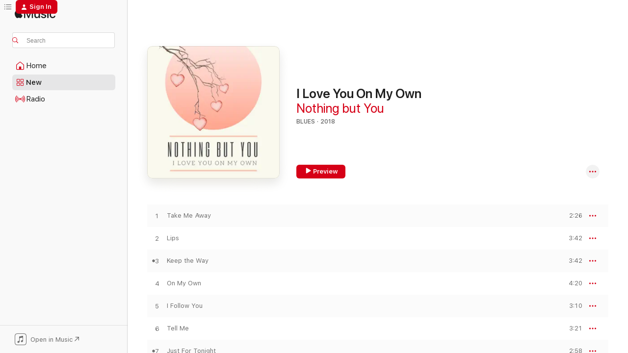

--- FILE ---
content_type: text/html
request_url: https://music.apple.com/us/album/i-love-you-on-my-own/1336138893?at=1l3vpUI&ct=LFV_48fddf414887f633b8a647fbb00a7141&itsct=catchall_p3&itscg=30440&ls=1&uo=5&app=itunes
body_size: 17153
content:
<!DOCTYPE html>
<html dir="ltr" lang="en-US">
    <head>
        <!-- prettier-ignore -->
        <meta charset="utf-8">
        <!-- prettier-ignore -->
        <meta http-equiv="X-UA-Compatible" content="IE=edge">
        <!-- prettier-ignore -->
        <meta
            name="viewport"
            content="width=device-width,initial-scale=1,interactive-widget=resizes-content"
        >
        <!-- prettier-ignore -->
        <meta name="applicable-device" content="pc,mobile">
        <!-- prettier-ignore -->
        <meta name="referrer" content="strict-origin">
        <!-- prettier-ignore -->
        <link
            rel="apple-touch-icon"
            sizes="180x180"
            href="/assets/favicon/favicon-180.png"
        >
        <!-- prettier-ignore -->
        <link
            rel="icon"
            type="image/png"
            sizes="32x32"
            href="/assets/favicon/favicon-32.png"
        >
        <!-- prettier-ignore -->
        <link
            rel="icon"
            type="image/png"
            sizes="16x16"
            href="/assets/favicon/favicon-16.png"
        >
        <!-- prettier-ignore -->
        <link
            rel="mask-icon"
            href="/assets/favicon/favicon.svg"
            color="#fa233b"
        >
        <!-- prettier-ignore -->
        <link rel="manifest" href="/manifest.json">

        <title>‎I Love You On My Own - Album by Nothing but You - Apple Music</title><!-- HEAD_svelte-1cypuwr_START --><link rel="preconnect" href="//www.apple.com/wss/fonts" crossorigin="anonymous"><link rel="stylesheet" href="//www.apple.com/wss/fonts?families=SF+Pro,v4%7CSF+Pro+Icons,v1&amp;display=swap" type="text/css" referrerpolicy="strict-origin-when-cross-origin"><!-- HEAD_svelte-1cypuwr_END --><!-- HEAD_svelte-eg3hvx_START -->    <meta name="description" content="Listen to I Love You On My Own by Nothing but You on Apple Music. 2018. 11 Songs. Duration: 34 minutes."> <meta name="keywords" content="listen, I Love You On My Own, Nothing but You, music, singles, songs, Blues, streaming music, apple music"> <link rel="canonical" href="https://music.apple.com/us/album/i-love-you-on-my-own/1336138893">   <link rel="alternate" type="application/json+oembed" href="https://music.apple.com/api/oembed?url=https%3A%2F%2Fmusic.apple.com%2Fus%2Falbum%2Fi-love-you-on-my-own%2F1336138893" title="I Love You On My Own by Nothing but You on Apple Music">  <meta name="al:ios:app_store_id" content="1108187390"> <meta name="al:ios:app_name" content="Apple Music"> <meta name="apple:content_id" content="1336138893"> <meta name="apple:title" content="I Love You On My Own"> <meta name="apple:description" content="Listen to I Love You On My Own by Nothing but You on Apple Music. 2018. 11 Songs. Duration: 34 minutes.">   <meta property="og:title" content="I Love You On My Own by Nothing but You on Apple Music"> <meta property="og:description" content="Album · 2018 · 11 Songs"> <meta property="og:site_name" content="Apple Music - Web Player"> <meta property="og:url" content="https://music.apple.com/us/album/i-love-you-on-my-own/1336138893"> <meta property="og:image" content="https://is1-ssl.mzstatic.com/image/thumb/Music128/v4/55/4a/5b/554a5bde-55a2-0ad8-2b11-ea94a7bf6ef8/5054960539174_cover.jpg/1200x630wp-60.jpg"> <meta property="og:image:secure_url" content="https://is1-ssl.mzstatic.com/image/thumb/Music128/v4/55/4a/5b/554a5bde-55a2-0ad8-2b11-ea94a7bf6ef8/5054960539174_cover.jpg/1200x630wp-60.jpg"> <meta property="og:image:alt" content="I Love You On My Own by Nothing but You on Apple Music"> <meta property="og:image:width" content="1200"> <meta property="og:image:height" content="630"> <meta property="og:image:type" content="image/jpg"> <meta property="og:type" content="music.album"> <meta property="og:locale" content="en_US">  <meta property="music:song_count" content="11"> <meta property="music:song" content="https://music.apple.com/us/song/take-me-away/1336140131"> <meta property="music:song:preview_url:secure_url" content="https://music.apple.com/us/song/take-me-away/1336140131"> <meta property="music:song:disc" content="1"> <meta property="music:song:duration" content="PT2M26S"> <meta property="music:song:track" content="1">  <meta property="music:song" content="https://music.apple.com/us/song/lips/1336140133"> <meta property="music:song:preview_url:secure_url" content="https://music.apple.com/us/song/lips/1336140133"> <meta property="music:song:disc" content="1"> <meta property="music:song:duration" content="PT3M42S"> <meta property="music:song:track" content="2">  <meta property="music:song" content="https://music.apple.com/us/song/keep-the-way/1336140134"> <meta property="music:song:preview_url:secure_url" content="https://music.apple.com/us/song/keep-the-way/1336140134"> <meta property="music:song:disc" content="1"> <meta property="music:song:duration" content="PT3M42S"> <meta property="music:song:track" content="3">  <meta property="music:song" content="https://music.apple.com/us/song/on-my-own/1336140136"> <meta property="music:song:preview_url:secure_url" content="https://music.apple.com/us/song/on-my-own/1336140136"> <meta property="music:song:disc" content="1"> <meta property="music:song:duration" content="PT4M20S"> <meta property="music:song:track" content="4">  <meta property="music:song" content="https://music.apple.com/us/song/i-follow-you/1336140145"> <meta property="music:song:preview_url:secure_url" content="https://music.apple.com/us/song/i-follow-you/1336140145"> <meta property="music:song:disc" content="1"> <meta property="music:song:duration" content="PT3M10S"> <meta property="music:song:track" content="5">  <meta property="music:song" content="https://music.apple.com/us/song/tell-me/1336140156"> <meta property="music:song:preview_url:secure_url" content="https://music.apple.com/us/song/tell-me/1336140156"> <meta property="music:song:disc" content="1"> <meta property="music:song:duration" content="PT3M21S"> <meta property="music:song:track" content="6">  <meta property="music:song" content="https://music.apple.com/us/song/just-for-tonight/1336140985"> <meta property="music:song:preview_url:secure_url" content="https://music.apple.com/us/song/just-for-tonight/1336140985"> <meta property="music:song:disc" content="1"> <meta property="music:song:duration" content="PT2M58S"> <meta property="music:song:track" content="7">  <meta property="music:song" content="https://music.apple.com/us/song/freedom/1336140990"> <meta property="music:song:preview_url:secure_url" content="https://music.apple.com/us/song/freedom/1336140990"> <meta property="music:song:disc" content="1"> <meta property="music:song:duration" content="PT2M54S"> <meta property="music:song:track" content="8">  <meta property="music:song" content="https://music.apple.com/us/song/dont-let-go/1336141092"> <meta property="music:song:preview_url:secure_url" content="https://music.apple.com/us/song/dont-let-go/1336141092"> <meta property="music:song:disc" content="1"> <meta property="music:song:duration" content="PT2M36S"> <meta property="music:song:track" content="9">  <meta property="music:song" content="https://music.apple.com/us/song/first-and-last-night/1336141097"> <meta property="music:song:preview_url:secure_url" content="https://music.apple.com/us/song/first-and-last-night/1336141097"> <meta property="music:song:disc" content="1"> <meta property="music:song:duration" content="PT2M37S"> <meta property="music:song:track" content="10">  <meta property="music:song" content="https://music.apple.com/us/song/beautiful-day/1336141111"> <meta property="music:song:preview_url:secure_url" content="https://music.apple.com/us/song/beautiful-day/1336141111"> <meta property="music:song:disc" content="1"> <meta property="music:song:duration" content="PT2M52S"> <meta property="music:song:track" content="11">   <meta property="music:musician" content="https://music.apple.com/us/artist/nothing-but-you/1189338549"> <meta property="music:release_date" content="2018-04-06T00:00:00.000Z">   <meta name="twitter:title" content="I Love You On My Own by Nothing but You on Apple Music"> <meta name="twitter:description" content="Album · 2018 · 11 Songs"> <meta name="twitter:site" content="@AppleMusic"> <meta name="twitter:image" content="https://is1-ssl.mzstatic.com/image/thumb/Music128/v4/55/4a/5b/554a5bde-55a2-0ad8-2b11-ea94a7bf6ef8/5054960539174_cover.jpg/600x600bf-60.jpg"> <meta name="twitter:image:alt" content="I Love You On My Own by Nothing but You on Apple Music"> <meta name="twitter:card" content="summary">       <!-- HTML_TAG_START -->
                <script id=schema:music-album type="application/ld+json">
                    {"@context":"http://schema.org","@type":"MusicAlbum","name":"I Love You On My Own","description":"Listen to I Love You On My Own by Nothing but You on Apple Music. 2018. 11 Songs. Duration: 34 minutes.","citation":[],"tracks":[{"@type":"MusicRecording","name":"Take Me Away","duration":"PT2M26S","url":"https://music.apple.com/us/song/take-me-away/1336140131","offers":{"@type":"Offer","category":"free","price":0},"audio":{"@type":"AudioObject","potentialAction":{"@type":"ListenAction","expectsAcceptanceOf":{"@type":"Offer","category":"free"},"target":{"@type":"EntryPoint","actionPlatform":"https://music.apple.com/us/song/take-me-away/1336140131"}},"name":"Take Me Away","contentUrl":"https://audio-ssl.itunes.apple.com/itunes-assets/AudioPreview128/v4/40/69/ff/4069fff0-ab70-3a04-645a-66c44a813d4b/mzaf_3584432303175169105.plus.aac.p.m4a","duration":"PT2M26S","uploadDate":"2018-04-06","thumbnailUrl":"https://is1-ssl.mzstatic.com/image/thumb/Music128/v4/55/4a/5b/554a5bde-55a2-0ad8-2b11-ea94a7bf6ef8/5054960539174_cover.jpg/1200x630bb.jpg"}},{"@type":"MusicRecording","name":"Lips","duration":"PT3M42S","url":"https://music.apple.com/us/song/lips/1336140133","offers":{"@type":"Offer","category":"free","price":0},"audio":{"@type":"AudioObject","potentialAction":{"@type":"ListenAction","expectsAcceptanceOf":{"@type":"Offer","category":"free"},"target":{"@type":"EntryPoint","actionPlatform":"https://music.apple.com/us/song/lips/1336140133"}},"name":"Lips","contentUrl":"https://audio-ssl.itunes.apple.com/itunes-assets/AudioPreview118/v4/7f/f0/f4/7ff0f4db-7711-3d35-72e5-ef2217956215/mzaf_4587417469716792452.plus.aac.ep.m4a","duration":"PT3M42S","uploadDate":"2017-05-19","thumbnailUrl":"https://is1-ssl.mzstatic.com/image/thumb/Music128/v4/55/4a/5b/554a5bde-55a2-0ad8-2b11-ea94a7bf6ef8/5054960539174_cover.jpg/1200x630bb.jpg"}},{"@type":"MusicRecording","name":"Keep the Way","duration":"PT3M42S","url":"https://music.apple.com/us/song/keep-the-way/1336140134","offers":{"@type":"Offer","category":"free","price":0},"audio":{"@type":"AudioObject","potentialAction":{"@type":"ListenAction","expectsAcceptanceOf":{"@type":"Offer","category":"free"},"target":{"@type":"EntryPoint","actionPlatform":"https://music.apple.com/us/song/keep-the-way/1336140134"}},"name":"Keep the Way","contentUrl":"https://audio-ssl.itunes.apple.com/itunes-assets/AudioPreview128/v4/4d/45/d2/4d45d2d7-c4ff-57fe-d452-36bf42fccbbf/mzaf_6969786196214889591.plus.aac.ep.m4a","duration":"PT3M42S","uploadDate":"2018-04-06","thumbnailUrl":"https://is1-ssl.mzstatic.com/image/thumb/Music128/v4/55/4a/5b/554a5bde-55a2-0ad8-2b11-ea94a7bf6ef8/5054960539174_cover.jpg/1200x630bb.jpg"}},{"@type":"MusicRecording","name":"On My Own","duration":"PT4M20S","url":"https://music.apple.com/us/song/on-my-own/1336140136","offers":{"@type":"Offer","category":"free","price":0},"audio":{"@type":"AudioObject","potentialAction":{"@type":"ListenAction","expectsAcceptanceOf":{"@type":"Offer","category":"free"},"target":{"@type":"EntryPoint","actionPlatform":"https://music.apple.com/us/song/on-my-own/1336140136"}},"name":"On My Own","contentUrl":"https://audio-ssl.itunes.apple.com/itunes-assets/AudioPreview128/v4/b2/b6/cc/b2b6ccde-5bd0-c9d2-6ce6-5e47ce6c18b6/mzaf_4468124154216254504.plus.aac.ep.m4a","duration":"PT4M20S","uploadDate":"2017-11-24","thumbnailUrl":"https://is1-ssl.mzstatic.com/image/thumb/Music128/v4/55/4a/5b/554a5bde-55a2-0ad8-2b11-ea94a7bf6ef8/5054960539174_cover.jpg/1200x630bb.jpg"}},{"@type":"MusicRecording","name":"I Follow You","duration":"PT3M10S","url":"https://music.apple.com/us/song/i-follow-you/1336140145","offers":{"@type":"Offer","category":"free","price":0},"audio":{"@type":"AudioObject","potentialAction":{"@type":"ListenAction","expectsAcceptanceOf":{"@type":"Offer","category":"free"},"target":{"@type":"EntryPoint","actionPlatform":"https://music.apple.com/us/song/i-follow-you/1336140145"}},"name":"I Follow You","contentUrl":"https://audio-ssl.itunes.apple.com/itunes-assets/AudioPreview128/v4/97/29/98/97299836-9075-124f-4131-ef9745bbf0bf/mzaf_12244489583711270.plus.aac.ep.m4a","duration":"PT3M10S","uploadDate":"2018-04-06","thumbnailUrl":"https://is1-ssl.mzstatic.com/image/thumb/Music128/v4/55/4a/5b/554a5bde-55a2-0ad8-2b11-ea94a7bf6ef8/5054960539174_cover.jpg/1200x630bb.jpg"}},{"@type":"MusicRecording","name":"Tell Me","duration":"PT3M21S","url":"https://music.apple.com/us/song/tell-me/1336140156","offers":{"@type":"Offer","category":"free","price":0},"audio":{"@type":"AudioObject","potentialAction":{"@type":"ListenAction","expectsAcceptanceOf":{"@type":"Offer","category":"free"},"target":{"@type":"EntryPoint","actionPlatform":"https://music.apple.com/us/song/tell-me/1336140156"}},"name":"Tell Me","contentUrl":"https://audio-ssl.itunes.apple.com/itunes-assets/AudioPreview118/v4/c0/ff/49/c0ff495f-2772-6bfe-30da-8e5b860058b3/mzaf_4498528433224617113.plus.aac.ep.m4a","duration":"PT3M21S","uploadDate":"2017-09-15","thumbnailUrl":"https://is1-ssl.mzstatic.com/image/thumb/Music128/v4/55/4a/5b/554a5bde-55a2-0ad8-2b11-ea94a7bf6ef8/5054960539174_cover.jpg/1200x630bb.jpg"}},{"@type":"MusicRecording","name":"Just For Tonight","duration":"PT2M58S","url":"https://music.apple.com/us/song/just-for-tonight/1336140985","offers":{"@type":"Offer","category":"free","price":0},"audio":{"@type":"AudioObject","potentialAction":{"@type":"ListenAction","expectsAcceptanceOf":{"@type":"Offer","category":"free"},"target":{"@type":"EntryPoint","actionPlatform":"https://music.apple.com/us/song/just-for-tonight/1336140985"}},"name":"Just For Tonight","contentUrl":"https://audio-ssl.itunes.apple.com/itunes-assets/AudioPreview128/v4/ce/aa/08/ceaa082e-eeb6-cb4d-581e-b6c47f4e793b/mzaf_8930882795178067121.plus.aac.ep.m4a","duration":"PT2M58S","uploadDate":"2018-04-06","thumbnailUrl":"https://is1-ssl.mzstatic.com/image/thumb/Music128/v4/55/4a/5b/554a5bde-55a2-0ad8-2b11-ea94a7bf6ef8/5054960539174_cover.jpg/1200x630bb.jpg"}},{"@type":"MusicRecording","name":"Freedom","duration":"PT2M54S","url":"https://music.apple.com/us/song/freedom/1336140990","offers":{"@type":"Offer","category":"free","price":0},"audio":{"@type":"AudioObject","potentialAction":{"@type":"ListenAction","expectsAcceptanceOf":{"@type":"Offer","category":"free"},"target":{"@type":"EntryPoint","actionPlatform":"https://music.apple.com/us/song/freedom/1336140990"}},"name":"Freedom","contentUrl":"https://audio-ssl.itunes.apple.com/itunes-assets/AudioPreview118/v4/0a/63/e9/0a63e908-1532-f763-a42f-d3baea8aa72e/mzaf_5468497045696490132.plus.aac.ep.m4a","duration":"PT2M54S","uploadDate":"2018-04-06","thumbnailUrl":"https://is1-ssl.mzstatic.com/image/thumb/Music128/v4/55/4a/5b/554a5bde-55a2-0ad8-2b11-ea94a7bf6ef8/5054960539174_cover.jpg/1200x630bb.jpg"}},{"@type":"MusicRecording","name":"Don’t Let Go","duration":"PT2M36S","url":"https://music.apple.com/us/song/dont-let-go/1336141092","offers":{"@type":"Offer","category":"free","price":0},"audio":{"@type":"AudioObject","potentialAction":{"@type":"ListenAction","expectsAcceptanceOf":{"@type":"Offer","category":"free"},"target":{"@type":"EntryPoint","actionPlatform":"https://music.apple.com/us/song/dont-let-go/1336141092"}},"name":"Don’t Let Go","contentUrl":"https://audio-ssl.itunes.apple.com/itunes-assets/AudioPreview118/v4/3c/1e/2b/3c1e2b7d-7efe-1208-9d2e-4370d3be3ed3/mzaf_3212250599648488358.plus.aac.ep.m4a","duration":"PT2M36S","uploadDate":"2018-04-06","thumbnailUrl":"https://is1-ssl.mzstatic.com/image/thumb/Music128/v4/55/4a/5b/554a5bde-55a2-0ad8-2b11-ea94a7bf6ef8/5054960539174_cover.jpg/1200x630bb.jpg"}},{"@type":"MusicRecording","name":"First and Last Night","duration":"PT2M37S","url":"https://music.apple.com/us/song/first-and-last-night/1336141097","offers":{"@type":"Offer","category":"free","price":0},"audio":{"@type":"AudioObject","potentialAction":{"@type":"ListenAction","expectsAcceptanceOf":{"@type":"Offer","category":"free"},"target":{"@type":"EntryPoint","actionPlatform":"https://music.apple.com/us/song/first-and-last-night/1336141097"}},"name":"First and Last Night","contentUrl":"https://audio-ssl.itunes.apple.com/itunes-assets/AudioPreview128/v4/f8/a6/65/f8a6656c-7347-9f3c-f35d-4eaf50f31453/mzaf_6891238517780582582.plus.aac.ep.m4a","duration":"PT2M37S","uploadDate":"2018-04-06","thumbnailUrl":"https://is1-ssl.mzstatic.com/image/thumb/Music128/v4/55/4a/5b/554a5bde-55a2-0ad8-2b11-ea94a7bf6ef8/5054960539174_cover.jpg/1200x630bb.jpg"}},{"@type":"MusicRecording","name":"Beautiful Day","duration":"PT2M52S","url":"https://music.apple.com/us/song/beautiful-day/1336141111","offers":{"@type":"Offer","category":"free","price":0},"audio":{"@type":"AudioObject","potentialAction":{"@type":"ListenAction","expectsAcceptanceOf":{"@type":"Offer","category":"free"},"target":{"@type":"EntryPoint","actionPlatform":"https://music.apple.com/us/song/beautiful-day/1336141111"}},"name":"Beautiful Day","contentUrl":"https://audio-ssl.itunes.apple.com/itunes-assets/AudioPreview62/v4/4f/13/8e/4f138e3a-b81e-7f52-27c2-d11240cc4cb1/mzaf_2590941712272675863.plus.aac.ep.m4a","duration":"PT2M52S","uploadDate":"2018-04-06","thumbnailUrl":"https://is1-ssl.mzstatic.com/image/thumb/Music128/v4/55/4a/5b/554a5bde-55a2-0ad8-2b11-ea94a7bf6ef8/5054960539174_cover.jpg/1200x630bb.jpg"}}],"workExample":[{"@type":"MusicAlbum","image":"https://is1-ssl.mzstatic.com/image/thumb/Music82/v4/8e/44/2b/8e442bef-c210-e389-4a4d-7eae1b9c3433/888295526593.jpg/1200x630bb.jpg","url":"https://music.apple.com/us/album/meant-to-be/1189338496","name":"Meant to Be"},{"@type":"MusicAlbum","image":"https://is1-ssl.mzstatic.com/image/thumb/Music128/v4/cc/1b/15/cc1b1536-2a74-29ea-8f85-f95c86ebd290/5054960459854_cover.jpg/1200x630bb.jpg","url":"https://music.apple.com/us/album/on-my-own-single/1299689648","name":"On My Own - Single"},{"@type":"MusicAlbum","image":"https://is1-ssl.mzstatic.com/image/thumb/Music128/v4/43/99/91/43999173-7ad6-fb35-536e-53fcd32b8a55/5054960415638_cover.jpg/1200x630bb.jpg","url":"https://music.apple.com/us/album/tell-me-single/1278173118","name":"Tell Me - Single"},{"@type":"MusicAlbum","image":"https://is1-ssl.mzstatic.com/image/thumb/Music221/v4/62/6b/d0/626bd028-ebee-f7eb-d368-1e31987617a6/5054960291638_cover.jpg/1200x630bb.jpg","url":"https://music.apple.com/us/album/lips-single/1230121336","name":"Lips - Single"},{"@type":"MusicRecording","name":"Take Me Away","duration":"PT2M26S","url":"https://music.apple.com/us/song/take-me-away/1336140131","offers":{"@type":"Offer","category":"free","price":0},"audio":{"@type":"AudioObject","potentialAction":{"@type":"ListenAction","expectsAcceptanceOf":{"@type":"Offer","category":"free"},"target":{"@type":"EntryPoint","actionPlatform":"https://music.apple.com/us/song/take-me-away/1336140131"}},"name":"Take Me Away","contentUrl":"https://audio-ssl.itunes.apple.com/itunes-assets/AudioPreview128/v4/40/69/ff/4069fff0-ab70-3a04-645a-66c44a813d4b/mzaf_3584432303175169105.plus.aac.p.m4a","duration":"PT2M26S","uploadDate":"2018-04-06","thumbnailUrl":"https://is1-ssl.mzstatic.com/image/thumb/Music128/v4/55/4a/5b/554a5bde-55a2-0ad8-2b11-ea94a7bf6ef8/5054960539174_cover.jpg/1200x630bb.jpg"}},{"@type":"MusicRecording","name":"Lips","duration":"PT3M42S","url":"https://music.apple.com/us/song/lips/1336140133","offers":{"@type":"Offer","category":"free","price":0},"audio":{"@type":"AudioObject","potentialAction":{"@type":"ListenAction","expectsAcceptanceOf":{"@type":"Offer","category":"free"},"target":{"@type":"EntryPoint","actionPlatform":"https://music.apple.com/us/song/lips/1336140133"}},"name":"Lips","contentUrl":"https://audio-ssl.itunes.apple.com/itunes-assets/AudioPreview118/v4/7f/f0/f4/7ff0f4db-7711-3d35-72e5-ef2217956215/mzaf_4587417469716792452.plus.aac.ep.m4a","duration":"PT3M42S","uploadDate":"2017-05-19","thumbnailUrl":"https://is1-ssl.mzstatic.com/image/thumb/Music128/v4/55/4a/5b/554a5bde-55a2-0ad8-2b11-ea94a7bf6ef8/5054960539174_cover.jpg/1200x630bb.jpg"}},{"@type":"MusicRecording","name":"Keep the Way","duration":"PT3M42S","url":"https://music.apple.com/us/song/keep-the-way/1336140134","offers":{"@type":"Offer","category":"free","price":0},"audio":{"@type":"AudioObject","potentialAction":{"@type":"ListenAction","expectsAcceptanceOf":{"@type":"Offer","category":"free"},"target":{"@type":"EntryPoint","actionPlatform":"https://music.apple.com/us/song/keep-the-way/1336140134"}},"name":"Keep the Way","contentUrl":"https://audio-ssl.itunes.apple.com/itunes-assets/AudioPreview128/v4/4d/45/d2/4d45d2d7-c4ff-57fe-d452-36bf42fccbbf/mzaf_6969786196214889591.plus.aac.ep.m4a","duration":"PT3M42S","uploadDate":"2018-04-06","thumbnailUrl":"https://is1-ssl.mzstatic.com/image/thumb/Music128/v4/55/4a/5b/554a5bde-55a2-0ad8-2b11-ea94a7bf6ef8/5054960539174_cover.jpg/1200x630bb.jpg"}},{"@type":"MusicRecording","name":"On My Own","duration":"PT4M20S","url":"https://music.apple.com/us/song/on-my-own/1336140136","offers":{"@type":"Offer","category":"free","price":0},"audio":{"@type":"AudioObject","potentialAction":{"@type":"ListenAction","expectsAcceptanceOf":{"@type":"Offer","category":"free"},"target":{"@type":"EntryPoint","actionPlatform":"https://music.apple.com/us/song/on-my-own/1336140136"}},"name":"On My Own","contentUrl":"https://audio-ssl.itunes.apple.com/itunes-assets/AudioPreview128/v4/b2/b6/cc/b2b6ccde-5bd0-c9d2-6ce6-5e47ce6c18b6/mzaf_4468124154216254504.plus.aac.ep.m4a","duration":"PT4M20S","uploadDate":"2017-11-24","thumbnailUrl":"https://is1-ssl.mzstatic.com/image/thumb/Music128/v4/55/4a/5b/554a5bde-55a2-0ad8-2b11-ea94a7bf6ef8/5054960539174_cover.jpg/1200x630bb.jpg"}},{"@type":"MusicRecording","name":"I Follow You","duration":"PT3M10S","url":"https://music.apple.com/us/song/i-follow-you/1336140145","offers":{"@type":"Offer","category":"free","price":0},"audio":{"@type":"AudioObject","potentialAction":{"@type":"ListenAction","expectsAcceptanceOf":{"@type":"Offer","category":"free"},"target":{"@type":"EntryPoint","actionPlatform":"https://music.apple.com/us/song/i-follow-you/1336140145"}},"name":"I Follow You","contentUrl":"https://audio-ssl.itunes.apple.com/itunes-assets/AudioPreview128/v4/97/29/98/97299836-9075-124f-4131-ef9745bbf0bf/mzaf_12244489583711270.plus.aac.ep.m4a","duration":"PT3M10S","uploadDate":"2018-04-06","thumbnailUrl":"https://is1-ssl.mzstatic.com/image/thumb/Music128/v4/55/4a/5b/554a5bde-55a2-0ad8-2b11-ea94a7bf6ef8/5054960539174_cover.jpg/1200x630bb.jpg"}},{"@type":"MusicRecording","name":"Tell Me","duration":"PT3M21S","url":"https://music.apple.com/us/song/tell-me/1336140156","offers":{"@type":"Offer","category":"free","price":0},"audio":{"@type":"AudioObject","potentialAction":{"@type":"ListenAction","expectsAcceptanceOf":{"@type":"Offer","category":"free"},"target":{"@type":"EntryPoint","actionPlatform":"https://music.apple.com/us/song/tell-me/1336140156"}},"name":"Tell Me","contentUrl":"https://audio-ssl.itunes.apple.com/itunes-assets/AudioPreview118/v4/c0/ff/49/c0ff495f-2772-6bfe-30da-8e5b860058b3/mzaf_4498528433224617113.plus.aac.ep.m4a","duration":"PT3M21S","uploadDate":"2017-09-15","thumbnailUrl":"https://is1-ssl.mzstatic.com/image/thumb/Music128/v4/55/4a/5b/554a5bde-55a2-0ad8-2b11-ea94a7bf6ef8/5054960539174_cover.jpg/1200x630bb.jpg"}},{"@type":"MusicRecording","name":"Just For Tonight","duration":"PT2M58S","url":"https://music.apple.com/us/song/just-for-tonight/1336140985","offers":{"@type":"Offer","category":"free","price":0},"audio":{"@type":"AudioObject","potentialAction":{"@type":"ListenAction","expectsAcceptanceOf":{"@type":"Offer","category":"free"},"target":{"@type":"EntryPoint","actionPlatform":"https://music.apple.com/us/song/just-for-tonight/1336140985"}},"name":"Just For Tonight","contentUrl":"https://audio-ssl.itunes.apple.com/itunes-assets/AudioPreview128/v4/ce/aa/08/ceaa082e-eeb6-cb4d-581e-b6c47f4e793b/mzaf_8930882795178067121.plus.aac.ep.m4a","duration":"PT2M58S","uploadDate":"2018-04-06","thumbnailUrl":"https://is1-ssl.mzstatic.com/image/thumb/Music128/v4/55/4a/5b/554a5bde-55a2-0ad8-2b11-ea94a7bf6ef8/5054960539174_cover.jpg/1200x630bb.jpg"}},{"@type":"MusicRecording","name":"Freedom","duration":"PT2M54S","url":"https://music.apple.com/us/song/freedom/1336140990","offers":{"@type":"Offer","category":"free","price":0},"audio":{"@type":"AudioObject","potentialAction":{"@type":"ListenAction","expectsAcceptanceOf":{"@type":"Offer","category":"free"},"target":{"@type":"EntryPoint","actionPlatform":"https://music.apple.com/us/song/freedom/1336140990"}},"name":"Freedom","contentUrl":"https://audio-ssl.itunes.apple.com/itunes-assets/AudioPreview118/v4/0a/63/e9/0a63e908-1532-f763-a42f-d3baea8aa72e/mzaf_5468497045696490132.plus.aac.ep.m4a","duration":"PT2M54S","uploadDate":"2018-04-06","thumbnailUrl":"https://is1-ssl.mzstatic.com/image/thumb/Music128/v4/55/4a/5b/554a5bde-55a2-0ad8-2b11-ea94a7bf6ef8/5054960539174_cover.jpg/1200x630bb.jpg"}},{"@type":"MusicRecording","name":"Don’t Let Go","duration":"PT2M36S","url":"https://music.apple.com/us/song/dont-let-go/1336141092","offers":{"@type":"Offer","category":"free","price":0},"audio":{"@type":"AudioObject","potentialAction":{"@type":"ListenAction","expectsAcceptanceOf":{"@type":"Offer","category":"free"},"target":{"@type":"EntryPoint","actionPlatform":"https://music.apple.com/us/song/dont-let-go/1336141092"}},"name":"Don’t Let Go","contentUrl":"https://audio-ssl.itunes.apple.com/itunes-assets/AudioPreview118/v4/3c/1e/2b/3c1e2b7d-7efe-1208-9d2e-4370d3be3ed3/mzaf_3212250599648488358.plus.aac.ep.m4a","duration":"PT2M36S","uploadDate":"2018-04-06","thumbnailUrl":"https://is1-ssl.mzstatic.com/image/thumb/Music128/v4/55/4a/5b/554a5bde-55a2-0ad8-2b11-ea94a7bf6ef8/5054960539174_cover.jpg/1200x630bb.jpg"}},{"@type":"MusicRecording","name":"First and Last Night","duration":"PT2M37S","url":"https://music.apple.com/us/song/first-and-last-night/1336141097","offers":{"@type":"Offer","category":"free","price":0},"audio":{"@type":"AudioObject","potentialAction":{"@type":"ListenAction","expectsAcceptanceOf":{"@type":"Offer","category":"free"},"target":{"@type":"EntryPoint","actionPlatform":"https://music.apple.com/us/song/first-and-last-night/1336141097"}},"name":"First and Last Night","contentUrl":"https://audio-ssl.itunes.apple.com/itunes-assets/AudioPreview128/v4/f8/a6/65/f8a6656c-7347-9f3c-f35d-4eaf50f31453/mzaf_6891238517780582582.plus.aac.ep.m4a","duration":"PT2M37S","uploadDate":"2018-04-06","thumbnailUrl":"https://is1-ssl.mzstatic.com/image/thumb/Music128/v4/55/4a/5b/554a5bde-55a2-0ad8-2b11-ea94a7bf6ef8/5054960539174_cover.jpg/1200x630bb.jpg"}},{"@type":"MusicRecording","name":"Beautiful Day","duration":"PT2M52S","url":"https://music.apple.com/us/song/beautiful-day/1336141111","offers":{"@type":"Offer","category":"free","price":0},"audio":{"@type":"AudioObject","potentialAction":{"@type":"ListenAction","expectsAcceptanceOf":{"@type":"Offer","category":"free"},"target":{"@type":"EntryPoint","actionPlatform":"https://music.apple.com/us/song/beautiful-day/1336141111"}},"name":"Beautiful Day","contentUrl":"https://audio-ssl.itunes.apple.com/itunes-assets/AudioPreview62/v4/4f/13/8e/4f138e3a-b81e-7f52-27c2-d11240cc4cb1/mzaf_2590941712272675863.plus.aac.ep.m4a","duration":"PT2M52S","uploadDate":"2018-04-06","thumbnailUrl":"https://is1-ssl.mzstatic.com/image/thumb/Music128/v4/55/4a/5b/554a5bde-55a2-0ad8-2b11-ea94a7bf6ef8/5054960539174_cover.jpg/1200x630bb.jpg"}}],"url":"https://music.apple.com/us/album/i-love-you-on-my-own/1336138893","image":"https://is1-ssl.mzstatic.com/image/thumb/Music128/v4/55/4a/5b/554a5bde-55a2-0ad8-2b11-ea94a7bf6ef8/5054960539174_cover.jpg/1200x630bb.jpg","potentialAction":{"@type":"ListenAction","expectsAcceptanceOf":{"@type":"Offer","category":"free"},"target":{"@type":"EntryPoint","actionPlatform":"https://music.apple.com/us/album/i-love-you-on-my-own/1336138893"}},"genre":["Blues","Music","Rock"],"datePublished":"2018-04-06","byArtist":[{"@type":"MusicGroup","url":"https://music.apple.com/us/artist/nothing-but-you/1189338549","name":"Nothing but You"}]}
                </script>
                <!-- HTML_TAG_END -->    <!-- HEAD_svelte-eg3hvx_END -->
      <script type="module" crossorigin src="/assets/index~90a29058ba.js"></script>
      <link rel="stylesheet" href="/assets/index~fbf29d0525.css">
      <script type="module">import.meta.url;import("_").catch(()=>1);async function* g(){};window.__vite_is_modern_browser=true;</script>
      <script type="module">!function(){if(window.__vite_is_modern_browser)return;console.warn("vite: loading legacy chunks, syntax error above and the same error below should be ignored");var e=document.getElementById("vite-legacy-polyfill"),n=document.createElement("script");n.src=e.src,n.onload=function(){System.import(document.getElementById('vite-legacy-entry').getAttribute('data-src'))},document.body.appendChild(n)}();</script>
    </head>
    <body>
        
        <script
            async
            src="/includes/js-cdn/musickit/v3/amp/musickit.js"
        ></script>
        <script
            type="module"
            async
            src="/includes/js-cdn/musickit/v3/components/musickit-components/musickit-components.esm.js"
        ></script>
        <script
            nomodule
            async
            src="/includes/js-cdn/musickit/v3/components/musickit-components/musickit-components.js"
        ></script>
        <svg style="display: none" xmlns="http://www.w3.org/2000/svg">
            <symbol id="play-circle-fill" viewBox="0 0 60 60">
                <path
                    class="icon-circle-fill__circle"
                    fill="var(--iconCircleFillBG, transparent)"
                    d="M30 60c16.411 0 30-13.617 30-30C60 13.588 46.382 0 29.971 0 13.588 0 .001 13.588.001 30c0 16.383 13.617 30 30 30Z"
                />
                <path
                    fill="var(--iconFillArrow, var(--keyColor, black))"
                    d="M24.411 41.853c-1.41.853-3.028.177-3.028-1.294V19.47c0-1.44 1.735-2.058 3.028-1.294l17.265 10.235a1.89 1.89 0 0 1 0 3.265L24.411 41.853Z"
                />
            </symbol>
        </svg>
        <div class="body-container">
              <div class="app-container svelte-t3vj1e" data-testid="app-container">   <div class="header svelte-rjjbqs" data-testid="header"><nav data-testid="navigation" class="navigation svelte-13li0vp"><div class="navigation__header svelte-13li0vp"><div data-testid="logo" class="logo svelte-1o7dz8w"> <a aria-label="Apple Music" role="img" href="https://music.apple.com/us/home" class="svelte-1o7dz8w"><svg height="20" viewBox="0 0 83 20" width="83" xmlns="http://www.w3.org/2000/svg" class="logo" aria-hidden="true"><path d="M34.752 19.746V6.243h-.088l-5.433 13.503h-2.074L21.711 6.243h-.087v13.503h-2.548V1.399h3.235l5.833 14.621h.1l5.82-14.62h3.248v18.347h-2.56zm16.649 0h-2.586v-2.263h-.062c-.725 1.602-2.061 2.504-4.072 2.504-2.86 0-4.61-1.894-4.61-4.958V6.37h2.698v8.125c0 2.034.95 3.127 2.81 3.127 1.95 0 3.124-1.373 3.124-3.458V6.37H51.4v13.376zm7.394-13.618c3.06 0 5.046 1.73 5.134 4.196h-2.536c-.15-1.296-1.087-2.11-2.598-2.11-1.462 0-2.436.724-2.436 1.793 0 .839.6 1.41 2.023 1.741l2.136.496c2.686.636 3.71 1.704 3.71 3.636 0 2.442-2.236 4.12-5.333 4.12-3.285 0-5.26-1.64-5.509-4.183h2.673c.25 1.398 1.187 2.085 2.836 2.085 1.623 0 2.623-.687 2.623-1.78 0-.865-.487-1.373-1.924-1.704l-2.136-.508c-2.498-.585-3.735-1.806-3.735-3.75 0-2.391 2.049-4.032 5.072-4.032zM66.1 2.836c0-.878.7-1.577 1.561-1.577.862 0 1.55.7 1.55 1.577 0 .864-.688 1.576-1.55 1.576a1.573 1.573 0 0 1-1.56-1.576zm.212 3.534h2.698v13.376h-2.698zm14.089 4.603c-.275-1.424-1.324-2.556-3.085-2.556-2.086 0-3.46 1.767-3.46 4.64 0 2.938 1.386 4.642 3.485 4.642 1.66 0 2.748-.928 3.06-2.48H83C82.713 18.067 80.477 20 77.317 20c-3.76 0-6.208-2.62-6.208-6.942 0-4.247 2.448-6.93 6.183-6.93 3.385 0 5.446 2.213 5.683 4.845h-2.573zM10.824 3.189c-.698.834-1.805 1.496-2.913 1.398-.145-1.128.41-2.33 1.036-3.065C9.644.662 10.848.05 11.835 0c.121 1.178-.336 2.33-1.01 3.19zm.999 1.619c.624.049 2.425.244 3.578 1.98-.096.074-2.137 1.272-2.113 3.79.024 3.01 2.593 4.012 2.617 4.037-.024.074-.407 1.419-1.344 2.812-.817 1.224-1.657 2.422-3.002 2.447-1.297.024-1.73-.783-3.218-.783-1.489 0-1.97.758-3.194.807-1.297.048-2.28-1.297-3.097-2.52C.368 14.908-.904 10.408.825 7.375c.84-1.516 2.377-2.47 4.034-2.495 1.273-.023 2.45.857 3.218.857.769 0 2.137-1.027 3.746-.93z"></path></svg></a>   </div> <div class="search-input-wrapper svelte-nrtdem" data-testid="search-input"><div data-testid="amp-search-input" aria-controls="search-suggestions" aria-expanded="false" aria-haspopup="listbox" aria-owns="search-suggestions" class="search-input-container svelte-rg26q6" tabindex="-1" role=""><div class="flex-container svelte-rg26q6"><form id="search-input-form" class="svelte-rg26q6"><svg height="16" width="16" viewBox="0 0 16 16" class="search-svg" aria-hidden="true"><path d="M11.87 10.835c.018.015.035.03.051.047l3.864 3.863a.735.735 0 1 1-1.04 1.04l-3.863-3.864a.744.744 0 0 1-.047-.051 6.667 6.667 0 1 1 1.035-1.035zM6.667 12a5.333 5.333 0 1 0 0-10.667 5.333 5.333 0 0 0 0 10.667z"></path></svg> <input aria-autocomplete="list" aria-multiline="false" aria-controls="search-suggestions" placeholder="Search" spellcheck="false" autocomplete="off" autocorrect="off" autocapitalize="off" type="text" inputmode="search" class="search-input__text-field svelte-rg26q6" data-testid="search-input__text-field"></form> </div> <div data-testid="search-scope-bar"></div>   </div> </div></div> <div data-testid="navigation-content" class="navigation__content svelte-13li0vp" id="navigation" aria-hidden="false"><div class="navigation__scrollable-container svelte-13li0vp"><div data-testid="navigation-items-primary" class="navigation-items navigation-items--primary svelte-ng61m8"> <ul class="navigation-items__list svelte-ng61m8">  <li class="navigation-item navigation-item__home svelte-1a5yt87" aria-selected="false" data-testid="navigation-item"> <a href="https://music.apple.com/us/home" class="navigation-item__link svelte-1a5yt87" role="button" data-testid="home" aria-pressed="false"><div class="navigation-item__content svelte-zhx7t9"> <span class="navigation-item__icon svelte-zhx7t9"> <svg width="24" height="24" viewBox="0 0 24 24" xmlns="http://www.w3.org/2000/svg" aria-hidden="true"><path d="M5.93 20.16a1.94 1.94 0 0 1-1.43-.502c-.334-.335-.502-.794-.502-1.393v-7.142c0-.362.062-.688.177-.953.123-.264.326-.529.6-.75l6.145-5.157c.176-.141.344-.247.52-.318.176-.07.362-.105.564-.105.194 0 .388.035.565.105.176.07.352.177.52.318l6.146 5.158c.273.23.467.476.59.75.124.264.177.59.177.96v7.134c0 .59-.159 1.058-.503 1.393-.335.335-.811.503-1.428.503H5.929Zm12.14-1.172c.221 0 .406-.07.547-.212a.688.688 0 0 0 .22-.511v-7.142c0-.177-.026-.344-.087-.459a.97.97 0 0 0-.265-.353l-6.154-5.149a.756.756 0 0 0-.177-.115.37.37 0 0 0-.15-.035.37.37 0 0 0-.158.035l-.177.115-6.145 5.15a.982.982 0 0 0-.274.352 1.13 1.13 0 0 0-.088.468v7.133c0 .203.08.379.23.511a.744.744 0 0 0 .546.212h12.133Zm-8.323-4.7c0-.176.062-.326.177-.432a.6.6 0 0 1 .423-.159h3.315c.176 0 .326.053.432.16s.159.255.159.431v4.973H9.756v-4.973Z"></path></svg> </span> <span class="navigation-item__label svelte-zhx7t9"> Home </span> </div></a>  </li>  <li class="navigation-item navigation-item__new svelte-1a5yt87" aria-selected="false" data-testid="navigation-item"> <a href="https://music.apple.com/us/new" class="navigation-item__link svelte-1a5yt87" role="button" data-testid="new" aria-pressed="false"><div class="navigation-item__content svelte-zhx7t9"> <span class="navigation-item__icon svelte-zhx7t9"> <svg height="24" viewBox="0 0 24 24" width="24" aria-hidden="true"><path d="M9.92 11.354c.966 0 1.453-.487 1.453-1.49v-3.4c0-1.004-.487-1.483-1.453-1.483H6.452C5.487 4.981 5 5.46 5 6.464v3.4c0 1.003.487 1.49 1.452 1.49zm7.628 0c.965 0 1.452-.487 1.452-1.49v-3.4c0-1.004-.487-1.483-1.452-1.483h-3.46c-.974 0-1.46.479-1.46 1.483v3.4c0 1.003.486 1.49 1.46 1.49zm-7.65-1.073h-3.43c-.266 0-.396-.137-.396-.418v-3.4c0-.273.13-.41.396-.41h3.43c.265 0 .402.137.402.41v3.4c0 .281-.137.418-.403.418zm7.634 0h-3.43c-.273 0-.402-.137-.402-.418v-3.4c0-.273.129-.41.403-.41h3.43c.265 0 .395.137.395.41v3.4c0 .281-.13.418-.396.418zm-7.612 8.7c.966 0 1.453-.48 1.453-1.483v-3.407c0-.996-.487-1.483-1.453-1.483H6.452c-.965 0-1.452.487-1.452 1.483v3.407c0 1.004.487 1.483 1.452 1.483zm7.628 0c.965 0 1.452-.48 1.452-1.483v-3.407c0-.996-.487-1.483-1.452-1.483h-3.46c-.974 0-1.46.487-1.46 1.483v3.407c0 1.004.486 1.483 1.46 1.483zm-7.65-1.072h-3.43c-.266 0-.396-.137-.396-.41v-3.4c0-.282.13-.418.396-.418h3.43c.265 0 .402.136.402.418v3.4c0 .273-.137.41-.403.41zm7.634 0h-3.43c-.273 0-.402-.137-.402-.41v-3.4c0-.282.129-.418.403-.418h3.43c.265 0 .395.136.395.418v3.4c0 .273-.13.41-.396.41z" fill-opacity=".95"></path></svg> </span> <span class="navigation-item__label svelte-zhx7t9"> New </span> </div></a>  </li>  <li class="navigation-item navigation-item__radio svelte-1a5yt87" aria-selected="false" data-testid="navigation-item"> <a href="https://music.apple.com/us/radio" class="navigation-item__link svelte-1a5yt87" role="button" data-testid="radio" aria-pressed="false"><div class="navigation-item__content svelte-zhx7t9"> <span class="navigation-item__icon svelte-zhx7t9"> <svg width="24" height="24" viewBox="0 0 24 24" xmlns="http://www.w3.org/2000/svg" aria-hidden="true"><path d="M19.359 18.57C21.033 16.818 22 14.461 22 11.89s-.967-4.93-2.641-6.68c-.276-.292-.653-.26-.868-.023-.222.246-.176.591.085.868 1.466 1.535 2.272 3.593 2.272 5.835 0 2.241-.806 4.3-2.272 5.835-.261.268-.307.621-.085.86.215.245.592.276.868-.016zm-13.85.014c.222-.238.176-.59-.085-.86-1.474-1.535-2.272-3.593-2.272-5.834 0-2.242.798-4.3 2.272-5.835.261-.277.307-.622.085-.868-.215-.238-.592-.269-.868.023C2.967 6.96 2 9.318 2 11.89s.967 4.929 2.641 6.68c.276.29.653.26.868.014zm1.957-1.873c.223-.253.162-.583-.1-.867-.951-1.068-1.473-2.45-1.473-3.954 0-1.505.522-2.887 1.474-3.954.26-.284.322-.614.1-.876-.23-.26-.622-.26-.891.039-1.175 1.274-1.827 2.963-1.827 4.79 0 1.82.652 3.517 1.827 4.784.269.3.66.307.89.038zm9.958-.038c1.175-1.267 1.827-2.964 1.827-4.783 0-1.828-.652-3.517-1.827-4.791-.269-.3-.66-.3-.89-.039-.23.262-.162.592.092.876.96 1.067 1.481 2.449 1.481 3.954 0 1.504-.522 2.886-1.481 3.954-.254.284-.323.614-.092.867.23.269.621.261.89-.038zm-8.061-1.966c.23-.26.13-.568-.092-.883-.415-.522-.63-1.197-.63-1.934 0-.737.215-1.413.63-1.943.222-.307.322-.614.092-.875s-.653-.261-.906.054a4.385 4.385 0 0 0-.968 2.764 4.38 4.38 0 0 0 .968 2.756c.253.322.675.322.906.061zm6.18-.061a4.38 4.38 0 0 0 .968-2.756 4.385 4.385 0 0 0-.968-2.764c-.253-.315-.675-.315-.906-.054-.23.261-.138.568.092.875.415.53.63 1.206.63 1.943 0 .737-.215 1.412-.63 1.934-.23.315-.322.622-.092.883s.653.261.906-.061zm-3.547-.967c.96 0 1.789-.814 1.789-1.797s-.83-1.789-1.789-1.789c-.96 0-1.781.806-1.781 1.789 0 .983.821 1.797 1.781 1.797z"></path></svg> </span> <span class="navigation-item__label svelte-zhx7t9"> Radio </span> </div></a>  </li>  <li class="navigation-item navigation-item__search svelte-1a5yt87" aria-selected="false" data-testid="navigation-item"> <a href="https://music.apple.com/us/search" class="navigation-item__link svelte-1a5yt87" role="button" data-testid="search" aria-pressed="false"><div class="navigation-item__content svelte-zhx7t9"> <span class="navigation-item__icon svelte-zhx7t9"> <svg height="24" viewBox="0 0 24 24" width="24" aria-hidden="true"><path d="M17.979 18.553c.476 0 .813-.366.813-.835a.807.807 0 0 0-.235-.586l-3.45-3.457a5.61 5.61 0 0 0 1.158-3.413c0-3.098-2.535-5.633-5.633-5.633C7.542 4.63 5 7.156 5 10.262c0 3.098 2.534 5.632 5.632 5.632a5.614 5.614 0 0 0 3.274-1.055l3.472 3.472a.835.835 0 0 0 .6.242zm-7.347-3.875c-2.417 0-4.416-2-4.416-4.416 0-2.417 2-4.417 4.416-4.417 2.417 0 4.417 2 4.417 4.417s-2 4.416-4.417 4.416z" fill-opacity=".95"></path></svg> </span> <span class="navigation-item__label svelte-zhx7t9"> Search </span> </div></a>  </li></ul> </div>   </div> <div class="navigation__native-cta"><div slot="native-cta"><div data-testid="native-cta" class="native-cta svelte-1t4vswz  native-cta--authenticated"><button class="native-cta__button svelte-1t4vswz" data-testid="native-cta-button"><span class="native-cta__app-icon svelte-1t4vswz"><svg width="24" height="24" xmlns="http://www.w3.org/2000/svg" xml:space="preserve" style="fill-rule:evenodd;clip-rule:evenodd;stroke-linejoin:round;stroke-miterlimit:2" viewBox="0 0 24 24" slot="app-icon" aria-hidden="true"><path d="M22.567 1.496C21.448.393 19.956.045 17.293.045H6.566c-2.508 0-4.028.376-5.12 1.465C.344 2.601 0 4.09 0 6.611v10.727c0 2.695.33 4.18 1.432 5.257 1.106 1.103 2.595 1.45 5.275 1.45h10.586c2.663 0 4.169-.347 5.274-1.45C23.656 21.504 24 20.033 24 17.338V6.752c0-2.694-.344-4.179-1.433-5.256Zm.411 4.9v11.299c0 1.898-.338 3.286-1.188 4.137-.851.864-2.256 1.191-4.141 1.191H6.35c-1.884 0-3.303-.341-4.154-1.191-.85-.851-1.174-2.239-1.174-4.137V6.54c0-2.014.324-3.445 1.16-4.295.851-.864 2.312-1.177 4.313-1.177h11.154c1.885 0 3.29.341 4.141 1.191.864.85 1.188 2.239 1.188 4.137Z" style="fill-rule:nonzero"></path><path d="M7.413 19.255c.987 0 2.48-.728 2.48-2.672v-6.385c0-.35.063-.428.378-.494l5.298-1.095c.351-.067.534.025.534.333l.035 4.286c0 .337-.182.586-.53.652l-1.014.228c-1.361.3-2.007.923-2.007 1.937 0 1.017.79 1.748 1.926 1.748.986 0 2.444-.679 2.444-2.64V5.654c0-.636-.279-.821-1.016-.66L9.646 6.298c-.448.091-.674.329-.674.699l.035 7.697c0 .336-.148.546-.446.613l-1.067.21c-1.329.266-1.986.93-1.986 1.993 0 1.017.786 1.745 1.905 1.745Z" style="fill-rule:nonzero"></path></svg></span> <span class="native-cta__label svelte-1t4vswz">Open in Music</span> <span class="native-cta__arrow svelte-1t4vswz"><svg height="16" width="16" viewBox="0 0 16 16" class="native-cta-action" aria-hidden="true"><path d="M1.559 16 13.795 3.764v8.962H16V0H3.274v2.205h8.962L0 14.441 1.559 16z"></path></svg></span></button> </div>  </div></div></div> </nav> </div>  <div class="player-bar player-bar__floating-player svelte-1rr9v04" data-testid="player-bar" aria-label="Music controls" aria-hidden="false">   </div>   <div id="scrollable-page" class="scrollable-page svelte-mt0bfj" data-main-content data-testid="main-section" aria-hidden="false"><main data-testid="main" class="svelte-bzjlhs"><div class="content-container svelte-bzjlhs" data-testid="content-container"><div class="search-input-wrapper svelte-nrtdem" data-testid="search-input"><div data-testid="amp-search-input" aria-controls="search-suggestions" aria-expanded="false" aria-haspopup="listbox" aria-owns="search-suggestions" class="search-input-container svelte-rg26q6" tabindex="-1" role=""><div class="flex-container svelte-rg26q6"><form id="search-input-form" class="svelte-rg26q6"><svg height="16" width="16" viewBox="0 0 16 16" class="search-svg" aria-hidden="true"><path d="M11.87 10.835c.018.015.035.03.051.047l3.864 3.863a.735.735 0 1 1-1.04 1.04l-3.863-3.864a.744.744 0 0 1-.047-.051 6.667 6.667 0 1 1 1.035-1.035zM6.667 12a5.333 5.333 0 1 0 0-10.667 5.333 5.333 0 0 0 0 10.667z"></path></svg> <input value="" aria-autocomplete="list" aria-multiline="false" aria-controls="search-suggestions" placeholder="Search" spellcheck="false" autocomplete="off" autocorrect="off" autocapitalize="off" type="text" inputmode="search" class="search-input__text-field svelte-rg26q6" data-testid="search-input__text-field"></form> </div> <div data-testid="search-scope-bar"> </div>   </div> </div>      <div class="section svelte-wa5vzl" data-testid="section-container" aria-label="Featured"> <div class="section-content svelte-wa5vzl" data-testid="section-content">  <div class="container-detail-header svelte-rknnd2 container-detail-header--no-description" data-testid="container-detail-header"><div slot="artwork"><div class="artwork__radiosity svelte-1agpw2h"> <div data-testid="artwork-component" class="artwork-component artwork-component--aspect-ratio artwork-component--orientation-square svelte-g1i36u        artwork-component--has-borders" style="
            --artwork-bg-color: #f7f7eb;
            --aspect-ratio: 1;
            --placeholder-bg-color: #f7f7eb;
       ">   <picture class="svelte-g1i36u"><source sizes=" (max-width:1319px) 296px,(min-width:1320px) and (max-width:1679px) 316px,316px" srcset="https://is1-ssl.mzstatic.com/image/thumb/Music128/v4/55/4a/5b/554a5bde-55a2-0ad8-2b11-ea94a7bf6ef8/5054960539174_cover.jpg/296x296bb.webp 296w,https://is1-ssl.mzstatic.com/image/thumb/Music128/v4/55/4a/5b/554a5bde-55a2-0ad8-2b11-ea94a7bf6ef8/5054960539174_cover.jpg/316x316bb.webp 316w,https://is1-ssl.mzstatic.com/image/thumb/Music128/v4/55/4a/5b/554a5bde-55a2-0ad8-2b11-ea94a7bf6ef8/5054960539174_cover.jpg/592x592bb.webp 592w,https://is1-ssl.mzstatic.com/image/thumb/Music128/v4/55/4a/5b/554a5bde-55a2-0ad8-2b11-ea94a7bf6ef8/5054960539174_cover.jpg/632x632bb.webp 632w" type="image/webp"> <source sizes=" (max-width:1319px) 296px,(min-width:1320px) and (max-width:1679px) 316px,316px" srcset="https://is1-ssl.mzstatic.com/image/thumb/Music128/v4/55/4a/5b/554a5bde-55a2-0ad8-2b11-ea94a7bf6ef8/5054960539174_cover.jpg/296x296bb-60.jpg 296w,https://is1-ssl.mzstatic.com/image/thumb/Music128/v4/55/4a/5b/554a5bde-55a2-0ad8-2b11-ea94a7bf6ef8/5054960539174_cover.jpg/316x316bb-60.jpg 316w,https://is1-ssl.mzstatic.com/image/thumb/Music128/v4/55/4a/5b/554a5bde-55a2-0ad8-2b11-ea94a7bf6ef8/5054960539174_cover.jpg/592x592bb-60.jpg 592w,https://is1-ssl.mzstatic.com/image/thumb/Music128/v4/55/4a/5b/554a5bde-55a2-0ad8-2b11-ea94a7bf6ef8/5054960539174_cover.jpg/632x632bb-60.jpg 632w" type="image/jpeg"> <img alt="" class="artwork-component__contents artwork-component__image svelte-g1i36u" loading="lazy" src="/assets/artwork/1x1.gif" role="presentation" decoding="async" width="316" height="316" fetchpriority="auto" style="opacity: 1;"></picture> </div></div> <div data-testid="artwork-component" class="artwork-component artwork-component--aspect-ratio artwork-component--orientation-square svelte-g1i36u        artwork-component--has-borders" style="
            --artwork-bg-color: #f7f7eb;
            --aspect-ratio: 1;
            --placeholder-bg-color: #f7f7eb;
       ">   <picture class="svelte-g1i36u"><source sizes=" (max-width:1319px) 296px,(min-width:1320px) and (max-width:1679px) 316px,316px" srcset="https://is1-ssl.mzstatic.com/image/thumb/Music128/v4/55/4a/5b/554a5bde-55a2-0ad8-2b11-ea94a7bf6ef8/5054960539174_cover.jpg/296x296bb.webp 296w,https://is1-ssl.mzstatic.com/image/thumb/Music128/v4/55/4a/5b/554a5bde-55a2-0ad8-2b11-ea94a7bf6ef8/5054960539174_cover.jpg/316x316bb.webp 316w,https://is1-ssl.mzstatic.com/image/thumb/Music128/v4/55/4a/5b/554a5bde-55a2-0ad8-2b11-ea94a7bf6ef8/5054960539174_cover.jpg/592x592bb.webp 592w,https://is1-ssl.mzstatic.com/image/thumb/Music128/v4/55/4a/5b/554a5bde-55a2-0ad8-2b11-ea94a7bf6ef8/5054960539174_cover.jpg/632x632bb.webp 632w" type="image/webp"> <source sizes=" (max-width:1319px) 296px,(min-width:1320px) and (max-width:1679px) 316px,316px" srcset="https://is1-ssl.mzstatic.com/image/thumb/Music128/v4/55/4a/5b/554a5bde-55a2-0ad8-2b11-ea94a7bf6ef8/5054960539174_cover.jpg/296x296bb-60.jpg 296w,https://is1-ssl.mzstatic.com/image/thumb/Music128/v4/55/4a/5b/554a5bde-55a2-0ad8-2b11-ea94a7bf6ef8/5054960539174_cover.jpg/316x316bb-60.jpg 316w,https://is1-ssl.mzstatic.com/image/thumb/Music128/v4/55/4a/5b/554a5bde-55a2-0ad8-2b11-ea94a7bf6ef8/5054960539174_cover.jpg/592x592bb-60.jpg 592w,https://is1-ssl.mzstatic.com/image/thumb/Music128/v4/55/4a/5b/554a5bde-55a2-0ad8-2b11-ea94a7bf6ef8/5054960539174_cover.jpg/632x632bb-60.jpg 632w" type="image/jpeg"> <img alt="I Love You On My Own" class="artwork-component__contents artwork-component__image svelte-g1i36u" loading="lazy" src="/assets/artwork/1x1.gif" role="presentation" decoding="async" width="316" height="316" fetchpriority="auto" style="opacity: 1;"></picture> </div></div> <div class="headings svelte-rknnd2"> <h1 class="headings__title svelte-rknnd2" data-testid="non-editable-product-title"><span dir="auto">I Love You On My Own</span> <span class="headings__badges svelte-rknnd2">   </span></h1> <div class="headings__subtitles svelte-rknnd2" data-testid="product-subtitles"> <a data-testid="click-action" class="click-action svelte-c0t0j2" href="https://music.apple.com/us/artist/nothing-but-you/1189338549">Nothing but You</a> </div> <div class="headings__tertiary-titles"> </div> <div class="headings__metadata-bottom svelte-rknnd2">BLUES · 2018 </div></div>  <div class="primary-actions svelte-rknnd2"><div class="primary-actions__button primary-actions__button--play svelte-rknnd2"><div data-testid="button-action" class="button svelte-rka6wn primary"><button data-testid="click-action" class="click-action svelte-c0t0j2" aria-label="" ><span class="icon svelte-rka6wn" data-testid="play-icon"><svg height="16" viewBox="0 0 16 16" width="16"><path d="m4.4 15.14 10.386-6.096c.842-.459.794-1.64 0-2.097L4.401.85c-.87-.53-2-.12-2 .82v12.625c0 .966 1.06 1.4 2 .844z"></path></svg></span>  Preview</button> </div> </div> <div class="primary-actions__button primary-actions__button--shuffle svelte-rknnd2"> </div></div> <div class="secondary-actions svelte-rknnd2"><div class="secondary-actions svelte-1agpw2h" slot="secondary-actions">  <div class="cloud-buttons svelte-u0auos" data-testid="cloud-buttons">  <amp-contextual-menu-button config="[object Object]" class="svelte-dj0bcp"> <span aria-label="MORE" class="more-button svelte-dj0bcp more-button--platter" data-testid="more-button" slot="trigger-content"><svg width="28" height="28" viewBox="0 0 28 28" class="glyph" xmlns="http://www.w3.org/2000/svg"><circle fill="var(--iconCircleFill, transparent)" cx="14" cy="14" r="14"></circle><path fill="var(--iconEllipsisFill, white)" d="M10.105 14c0-.87-.687-1.55-1.564-1.55-.862 0-1.557.695-1.557 1.55 0 .848.695 1.55 1.557 1.55.855 0 1.564-.702 1.564-1.55zm5.437 0c0-.87-.68-1.55-1.542-1.55A1.55 1.55 0 0012.45 14c0 .848.695 1.55 1.55 1.55.848 0 1.542-.702 1.542-1.55zm5.474 0c0-.87-.687-1.55-1.557-1.55-.87 0-1.564.695-1.564 1.55 0 .848.694 1.55 1.564 1.55.848 0 1.557-.702 1.557-1.55z"></path></svg></span> </amp-contextual-menu-button></div></div></div></div> </div>   </div><div class="section svelte-wa5vzl" data-testid="section-container"> <div class="section-content svelte-wa5vzl" data-testid="section-content">  <div class="placeholder-table svelte-wa5vzl"> <div><div class="placeholder-row svelte-wa5vzl placeholder-row--even placeholder-row--album"></div><div class="placeholder-row svelte-wa5vzl  placeholder-row--album"></div><div class="placeholder-row svelte-wa5vzl placeholder-row--even placeholder-row--album"></div><div class="placeholder-row svelte-wa5vzl  placeholder-row--album"></div><div class="placeholder-row svelte-wa5vzl placeholder-row--even placeholder-row--album"></div><div class="placeholder-row svelte-wa5vzl  placeholder-row--album"></div><div class="placeholder-row svelte-wa5vzl placeholder-row--even placeholder-row--album"></div><div class="placeholder-row svelte-wa5vzl  placeholder-row--album"></div><div class="placeholder-row svelte-wa5vzl placeholder-row--even placeholder-row--album"></div><div class="placeholder-row svelte-wa5vzl  placeholder-row--album"></div><div class="placeholder-row svelte-wa5vzl placeholder-row--even placeholder-row--album"></div></div></div> </div>   </div><div class="section svelte-wa5vzl" data-testid="section-container"> <div class="section-content svelte-wa5vzl" data-testid="section-content"> <div class="tracklist-footer svelte-1tm9k9g tracklist-footer--album" data-testid="tracklist-footer"><div class="footer-body svelte-1tm9k9g"><p class="description svelte-1tm9k9g" data-testid="tracklist-footer-description">April 6, 2018
11 songs, 34 minutes
℗ 2017 Kiyomi Ishii</p>  <div class="tracklist-footer__native-cta-wrapper svelte-1tm9k9g"><div class="button svelte-5myedz       button--text-button" data-testid="button-base-wrapper"><button data-testid="button-base" aria-label="Also available in the iTunes Store" type="button"  class="svelte-5myedz link"> Also available in the iTunes Store <svg height="16" width="16" viewBox="0 0 16 16" class="web-to-native__action" aria-hidden="true" data-testid="cta-button-arrow-icon"><path d="M1.559 16 13.795 3.764v8.962H16V0H3.274v2.205h8.962L0 14.441 1.559 16z"></path></svg> </button> </div></div></div> <div class="tracklist-footer__friends svelte-1tm9k9g"> </div></div></div>   </div><div class="section svelte-wa5vzl      section--alternate" data-testid="section-container"> <div class="section-content svelte-wa5vzl" data-testid="section-content"> <div class="spacer-wrapper svelte-14fis98"></div></div>   </div><div class="section svelte-wa5vzl      section--alternate" data-testid="section-container" aria-label="More By Nothing but You"> <div class="section-content svelte-wa5vzl" data-testid="section-content"><div class="header svelte-fr9z27">  <div class="header-title-wrapper svelte-fr9z27">    <h2 class="title svelte-fr9z27" data-testid="header-title"><span class="dir-wrapper" dir="auto">More By Nothing but You</span></h2> </div>   </div>   <div class="svelte-1dd7dqt shelf"><section data-testid="shelf-component" class="shelf-grid shelf-grid--onhover svelte-12rmzef" style="
            --grid-max-content-xsmall: 144px; --grid-column-gap-xsmall: 10px; --grid-row-gap-xsmall: 24px; --grid-small: 4; --grid-column-gap-small: 20px; --grid-row-gap-small: 24px; --grid-medium: 5; --grid-column-gap-medium: 20px; --grid-row-gap-medium: 24px; --grid-large: 6; --grid-column-gap-large: 20px; --grid-row-gap-large: 24px; --grid-xlarge: 6; --grid-column-gap-xlarge: 20px; --grid-row-gap-xlarge: 24px;
            --grid-type: G;
            --grid-rows: 1;
            --standard-lockup-shadow-offset: 15px;
            
        "> <div class="shelf-grid__body svelte-12rmzef" data-testid="shelf-body">   <button disabled aria-label="Previous Page" type="button" class="shelf-grid-nav__arrow shelf-grid-nav__arrow--left svelte-1xmivhv" data-testid="shelf-button-left" style="--offset: 
                        calc(25px * -1);
                    ;"><svg viewBox="0 0 9 31" xmlns="http://www.w3.org/2000/svg"><path d="M5.275 29.46a1.61 1.61 0 0 0 1.456 1.077c1.018 0 1.772-.737 1.772-1.737 0-.526-.277-1.186-.449-1.62l-4.68-11.912L8.05 3.363c.172-.442.45-1.116.45-1.625A1.702 1.702 0 0 0 6.728.002a1.603 1.603 0 0 0-1.456 1.09L.675 12.774c-.301.775-.677 1.744-.677 2.495 0 .754.376 1.705.677 2.498L5.272 29.46Z"></path></svg></button> <ul slot="shelf-content" class="shelf-grid__list shelf-grid__list--grid-type-G shelf-grid__list--grid-rows-1 svelte-12rmzef" role="list" tabindex="-1" data-testid="shelf-item-list">   <li class="shelf-grid__list-item svelte-12rmzef" data-test-id="shelf-grid-list-item-0" data-index="0" aria-hidden="true"><div class="svelte-12rmzef"><div class="square-lockup-wrapper" data-testid="square-lockup-wrapper">  <div class="product-lockup svelte-1f6kfjm" aria-label="Meant to Be, 2017" data-testid="product-lockup"><div class="product-lockup__artwork svelte-1f6kfjm has-controls" aria-hidden="false"> <div data-testid="artwork-component" class="artwork-component artwork-component--aspect-ratio artwork-component--orientation-square svelte-g1i36u    artwork-component--fullwidth    artwork-component--has-borders" style="
            --artwork-bg-color: #262425;
            --aspect-ratio: 1;
            --placeholder-bg-color: #262425;
       ">   <picture class="svelte-g1i36u"><source sizes=" (max-width:1319px) 296px,(min-width:1320px) and (max-width:1679px) 316px,316px" srcset="https://is1-ssl.mzstatic.com/image/thumb/Music82/v4/8e/44/2b/8e442bef-c210-e389-4a4d-7eae1b9c3433/888295526593.jpg/296x296bf.webp 296w,https://is1-ssl.mzstatic.com/image/thumb/Music82/v4/8e/44/2b/8e442bef-c210-e389-4a4d-7eae1b9c3433/888295526593.jpg/316x316bf.webp 316w,https://is1-ssl.mzstatic.com/image/thumb/Music82/v4/8e/44/2b/8e442bef-c210-e389-4a4d-7eae1b9c3433/888295526593.jpg/592x592bf.webp 592w,https://is1-ssl.mzstatic.com/image/thumb/Music82/v4/8e/44/2b/8e442bef-c210-e389-4a4d-7eae1b9c3433/888295526593.jpg/632x632bf.webp 632w" type="image/webp"> <source sizes=" (max-width:1319px) 296px,(min-width:1320px) and (max-width:1679px) 316px,316px" srcset="https://is1-ssl.mzstatic.com/image/thumb/Music82/v4/8e/44/2b/8e442bef-c210-e389-4a4d-7eae1b9c3433/888295526593.jpg/296x296bf-60.jpg 296w,https://is1-ssl.mzstatic.com/image/thumb/Music82/v4/8e/44/2b/8e442bef-c210-e389-4a4d-7eae1b9c3433/888295526593.jpg/316x316bf-60.jpg 316w,https://is1-ssl.mzstatic.com/image/thumb/Music82/v4/8e/44/2b/8e442bef-c210-e389-4a4d-7eae1b9c3433/888295526593.jpg/592x592bf-60.jpg 592w,https://is1-ssl.mzstatic.com/image/thumb/Music82/v4/8e/44/2b/8e442bef-c210-e389-4a4d-7eae1b9c3433/888295526593.jpg/632x632bf-60.jpg 632w" type="image/jpeg"> <img alt="Meant to Be" class="artwork-component__contents artwork-component__image svelte-g1i36u" loading="lazy" src="/assets/artwork/1x1.gif" role="presentation" decoding="async" width="316" height="316" fetchpriority="auto" style="opacity: 1;"></picture> </div> <div class="square-lockup__social svelte-152pqr7" slot="artwork-metadata-overlay"></div> <div data-testid="lockup-control" class="product-lockup__controls svelte-1f6kfjm"><a class="product-lockup__link svelte-1f6kfjm" data-testid="product-lockup-link" aria-label="Meant to Be, 2017" href="https://music.apple.com/us/album/meant-to-be/1189338496">Meant to Be</a> <div data-testid="play-button" class="product-lockup__play-button svelte-1f6kfjm"><button aria-label="Play Meant to Be" class="play-button svelte-19j07e7 play-button--platter" data-testid="play-button"><svg aria-hidden="true" class="icon play-svg" data-testid="play-icon" iconState="play"><use href="#play-circle-fill"></use></svg> </button> </div> <div data-testid="context-button" class="product-lockup__context-button svelte-1f6kfjm"><div slot="context-button"><amp-contextual-menu-button config="[object Object]" class="svelte-dj0bcp"> <span aria-label="MORE" class="more-button svelte-dj0bcp more-button--platter  more-button--material" data-testid="more-button" slot="trigger-content"><svg width="28" height="28" viewBox="0 0 28 28" class="glyph" xmlns="http://www.w3.org/2000/svg"><circle fill="var(--iconCircleFill, transparent)" cx="14" cy="14" r="14"></circle><path fill="var(--iconEllipsisFill, white)" d="M10.105 14c0-.87-.687-1.55-1.564-1.55-.862 0-1.557.695-1.557 1.55 0 .848.695 1.55 1.557 1.55.855 0 1.564-.702 1.564-1.55zm5.437 0c0-.87-.68-1.55-1.542-1.55A1.55 1.55 0 0012.45 14c0 .848.695 1.55 1.55 1.55.848 0 1.542-.702 1.542-1.55zm5.474 0c0-.87-.687-1.55-1.557-1.55-.87 0-1.564.695-1.564 1.55 0 .848.694 1.55 1.564 1.55.848 0 1.557-.702 1.557-1.55z"></path></svg></span> </amp-contextual-menu-button></div></div></div></div> <div class="product-lockup__content svelte-1f6kfjm"> <div class="product-lockup__content-details svelte-1f6kfjm product-lockup__content-details--no-subtitle-link" dir="auto"><div class="product-lockup__title-link svelte-1f6kfjm product-lockup__title-link--multiline"> <div class="multiline-clamp svelte-1a7gcr6 multiline-clamp--overflow   multiline-clamp--with-badge" style="--mc-lineClamp: var(--defaultClampOverride, 2);" role="text"> <span class="multiline-clamp__text svelte-1a7gcr6"><a href="https://music.apple.com/us/album/meant-to-be/1189338496" data-testid="product-lockup-title" class="product-lockup__title svelte-1f6kfjm">Meant to Be</a></span><span class="multiline-clamp__badge svelte-1a7gcr6">  </span> </div> </div>  <p data-testid="product-lockup-subtitles" class="product-lockup__subtitle-links svelte-1f6kfjm  product-lockup__subtitle-links--singlet"> <div class="multiline-clamp svelte-1a7gcr6 multiline-clamp--overflow" style="--mc-lineClamp: var(--defaultClampOverride, 1);" role="text"> <span class="multiline-clamp__text svelte-1a7gcr6"> <span data-testid="product-lockup-subtitle" class="product-lockup__subtitle svelte-1f6kfjm">2017</span></span> </div></p></div></div> </div> </div> </div></li>   <li class="shelf-grid__list-item svelte-12rmzef" data-test-id="shelf-grid-list-item-1" data-index="1" aria-hidden="true"><div class="svelte-12rmzef"><div class="square-lockup-wrapper" data-testid="square-lockup-wrapper">  <div class="product-lockup svelte-1f6kfjm" aria-label="On My Own - Single, 2017" data-testid="product-lockup"><div class="product-lockup__artwork svelte-1f6kfjm has-controls" aria-hidden="false"> <div data-testid="artwork-component" class="artwork-component artwork-component--aspect-ratio artwork-component--orientation-square svelte-g1i36u    artwork-component--fullwidth    artwork-component--has-borders" style="
            --artwork-bg-color: #ededed;
            --aspect-ratio: 1;
            --placeholder-bg-color: #ededed;
       ">   <picture class="svelte-g1i36u"><source sizes=" (max-width:1319px) 296px,(min-width:1320px) and (max-width:1679px) 316px,316px" srcset="https://is1-ssl.mzstatic.com/image/thumb/Music128/v4/cc/1b/15/cc1b1536-2a74-29ea-8f85-f95c86ebd290/5054960459854_cover.jpg/296x296bf.webp 296w,https://is1-ssl.mzstatic.com/image/thumb/Music128/v4/cc/1b/15/cc1b1536-2a74-29ea-8f85-f95c86ebd290/5054960459854_cover.jpg/316x316bf.webp 316w,https://is1-ssl.mzstatic.com/image/thumb/Music128/v4/cc/1b/15/cc1b1536-2a74-29ea-8f85-f95c86ebd290/5054960459854_cover.jpg/592x592bf.webp 592w,https://is1-ssl.mzstatic.com/image/thumb/Music128/v4/cc/1b/15/cc1b1536-2a74-29ea-8f85-f95c86ebd290/5054960459854_cover.jpg/632x632bf.webp 632w" type="image/webp"> <source sizes=" (max-width:1319px) 296px,(min-width:1320px) and (max-width:1679px) 316px,316px" srcset="https://is1-ssl.mzstatic.com/image/thumb/Music128/v4/cc/1b/15/cc1b1536-2a74-29ea-8f85-f95c86ebd290/5054960459854_cover.jpg/296x296bf-60.jpg 296w,https://is1-ssl.mzstatic.com/image/thumb/Music128/v4/cc/1b/15/cc1b1536-2a74-29ea-8f85-f95c86ebd290/5054960459854_cover.jpg/316x316bf-60.jpg 316w,https://is1-ssl.mzstatic.com/image/thumb/Music128/v4/cc/1b/15/cc1b1536-2a74-29ea-8f85-f95c86ebd290/5054960459854_cover.jpg/592x592bf-60.jpg 592w,https://is1-ssl.mzstatic.com/image/thumb/Music128/v4/cc/1b/15/cc1b1536-2a74-29ea-8f85-f95c86ebd290/5054960459854_cover.jpg/632x632bf-60.jpg 632w" type="image/jpeg"> <img alt="On My Own - Single" class="artwork-component__contents artwork-component__image svelte-g1i36u" loading="lazy" src="/assets/artwork/1x1.gif" role="presentation" decoding="async" width="316" height="316" fetchpriority="auto" style="opacity: 1;"></picture> </div> <div class="square-lockup__social svelte-152pqr7" slot="artwork-metadata-overlay"></div> <div data-testid="lockup-control" class="product-lockup__controls svelte-1f6kfjm"><a class="product-lockup__link svelte-1f6kfjm" data-testid="product-lockup-link" aria-label="On My Own - Single, 2017" href="https://music.apple.com/us/album/on-my-own-single/1299689648">On My Own - Single</a> <div data-testid="play-button" class="product-lockup__play-button svelte-1f6kfjm"><button aria-label="Play On My Own - Single" class="play-button svelte-19j07e7 play-button--platter" data-testid="play-button"><svg aria-hidden="true" class="icon play-svg" data-testid="play-icon" iconState="play"><use href="#play-circle-fill"></use></svg> </button> </div> <div data-testid="context-button" class="product-lockup__context-button svelte-1f6kfjm"><div slot="context-button"><amp-contextual-menu-button config="[object Object]" class="svelte-dj0bcp"> <span aria-label="MORE" class="more-button svelte-dj0bcp more-button--platter  more-button--material" data-testid="more-button" slot="trigger-content"><svg width="28" height="28" viewBox="0 0 28 28" class="glyph" xmlns="http://www.w3.org/2000/svg"><circle fill="var(--iconCircleFill, transparent)" cx="14" cy="14" r="14"></circle><path fill="var(--iconEllipsisFill, white)" d="M10.105 14c0-.87-.687-1.55-1.564-1.55-.862 0-1.557.695-1.557 1.55 0 .848.695 1.55 1.557 1.55.855 0 1.564-.702 1.564-1.55zm5.437 0c0-.87-.68-1.55-1.542-1.55A1.55 1.55 0 0012.45 14c0 .848.695 1.55 1.55 1.55.848 0 1.542-.702 1.542-1.55zm5.474 0c0-.87-.687-1.55-1.557-1.55-.87 0-1.564.695-1.564 1.55 0 .848.694 1.55 1.564 1.55.848 0 1.557-.702 1.557-1.55z"></path></svg></span> </amp-contextual-menu-button></div></div></div></div> <div class="product-lockup__content svelte-1f6kfjm"> <div class="product-lockup__content-details svelte-1f6kfjm product-lockup__content-details--no-subtitle-link" dir="auto"><div class="product-lockup__title-link svelte-1f6kfjm product-lockup__title-link--multiline"> <div class="multiline-clamp svelte-1a7gcr6 multiline-clamp--overflow   multiline-clamp--with-badge" style="--mc-lineClamp: var(--defaultClampOverride, 2);" role="text"> <span class="multiline-clamp__text svelte-1a7gcr6"><a href="https://music.apple.com/us/album/on-my-own-single/1299689648" data-testid="product-lockup-title" class="product-lockup__title svelte-1f6kfjm">On My Own - Single</a></span><span class="multiline-clamp__badge svelte-1a7gcr6">  </span> </div> </div>  <p data-testid="product-lockup-subtitles" class="product-lockup__subtitle-links svelte-1f6kfjm  product-lockup__subtitle-links--singlet"> <div class="multiline-clamp svelte-1a7gcr6 multiline-clamp--overflow" style="--mc-lineClamp: var(--defaultClampOverride, 1);" role="text"> <span class="multiline-clamp__text svelte-1a7gcr6"> <span data-testid="product-lockup-subtitle" class="product-lockup__subtitle svelte-1f6kfjm">2017</span></span> </div></p></div></div> </div> </div> </div></li>   <li class="shelf-grid__list-item svelte-12rmzef" data-test-id="shelf-grid-list-item-2" data-index="2" aria-hidden="true"><div class="svelte-12rmzef"><div class="square-lockup-wrapper" data-testid="square-lockup-wrapper">  <div class="product-lockup svelte-1f6kfjm" aria-label="Tell Me - Single, 2017" data-testid="product-lockup"><div class="product-lockup__artwork svelte-1f6kfjm has-controls" aria-hidden="false"> <div data-testid="artwork-component" class="artwork-component artwork-component--aspect-ratio artwork-component--orientation-square svelte-g1i36u    artwork-component--fullwidth    artwork-component--has-borders" style="
            --artwork-bg-color: #231e2d;
            --aspect-ratio: 1;
            --placeholder-bg-color: #231e2d;
       ">   <picture class="svelte-g1i36u"><source sizes=" (max-width:1319px) 296px,(min-width:1320px) and (max-width:1679px) 316px,316px" srcset="https://is1-ssl.mzstatic.com/image/thumb/Music128/v4/43/99/91/43999173-7ad6-fb35-536e-53fcd32b8a55/5054960415638_cover.jpg/296x296bf.webp 296w,https://is1-ssl.mzstatic.com/image/thumb/Music128/v4/43/99/91/43999173-7ad6-fb35-536e-53fcd32b8a55/5054960415638_cover.jpg/316x316bf.webp 316w,https://is1-ssl.mzstatic.com/image/thumb/Music128/v4/43/99/91/43999173-7ad6-fb35-536e-53fcd32b8a55/5054960415638_cover.jpg/592x592bf.webp 592w,https://is1-ssl.mzstatic.com/image/thumb/Music128/v4/43/99/91/43999173-7ad6-fb35-536e-53fcd32b8a55/5054960415638_cover.jpg/632x632bf.webp 632w" type="image/webp"> <source sizes=" (max-width:1319px) 296px,(min-width:1320px) and (max-width:1679px) 316px,316px" srcset="https://is1-ssl.mzstatic.com/image/thumb/Music128/v4/43/99/91/43999173-7ad6-fb35-536e-53fcd32b8a55/5054960415638_cover.jpg/296x296bf-60.jpg 296w,https://is1-ssl.mzstatic.com/image/thumb/Music128/v4/43/99/91/43999173-7ad6-fb35-536e-53fcd32b8a55/5054960415638_cover.jpg/316x316bf-60.jpg 316w,https://is1-ssl.mzstatic.com/image/thumb/Music128/v4/43/99/91/43999173-7ad6-fb35-536e-53fcd32b8a55/5054960415638_cover.jpg/592x592bf-60.jpg 592w,https://is1-ssl.mzstatic.com/image/thumb/Music128/v4/43/99/91/43999173-7ad6-fb35-536e-53fcd32b8a55/5054960415638_cover.jpg/632x632bf-60.jpg 632w" type="image/jpeg"> <img alt="Tell Me - Single" class="artwork-component__contents artwork-component__image svelte-g1i36u" loading="lazy" src="/assets/artwork/1x1.gif" role="presentation" decoding="async" width="316" height="316" fetchpriority="auto" style="opacity: 1;"></picture> </div> <div class="square-lockup__social svelte-152pqr7" slot="artwork-metadata-overlay"></div> <div data-testid="lockup-control" class="product-lockup__controls svelte-1f6kfjm"><a class="product-lockup__link svelte-1f6kfjm" data-testid="product-lockup-link" aria-label="Tell Me - Single, 2017" href="https://music.apple.com/us/album/tell-me-single/1278173118">Tell Me - Single</a> <div data-testid="play-button" class="product-lockup__play-button svelte-1f6kfjm"><button aria-label="Play Tell Me - Single" class="play-button svelte-19j07e7 play-button--platter" data-testid="play-button"><svg aria-hidden="true" class="icon play-svg" data-testid="play-icon" iconState="play"><use href="#play-circle-fill"></use></svg> </button> </div> <div data-testid="context-button" class="product-lockup__context-button svelte-1f6kfjm"><div slot="context-button"><amp-contextual-menu-button config="[object Object]" class="svelte-dj0bcp"> <span aria-label="MORE" class="more-button svelte-dj0bcp more-button--platter  more-button--material" data-testid="more-button" slot="trigger-content"><svg width="28" height="28" viewBox="0 0 28 28" class="glyph" xmlns="http://www.w3.org/2000/svg"><circle fill="var(--iconCircleFill, transparent)" cx="14" cy="14" r="14"></circle><path fill="var(--iconEllipsisFill, white)" d="M10.105 14c0-.87-.687-1.55-1.564-1.55-.862 0-1.557.695-1.557 1.55 0 .848.695 1.55 1.557 1.55.855 0 1.564-.702 1.564-1.55zm5.437 0c0-.87-.68-1.55-1.542-1.55A1.55 1.55 0 0012.45 14c0 .848.695 1.55 1.55 1.55.848 0 1.542-.702 1.542-1.55zm5.474 0c0-.87-.687-1.55-1.557-1.55-.87 0-1.564.695-1.564 1.55 0 .848.694 1.55 1.564 1.55.848 0 1.557-.702 1.557-1.55z"></path></svg></span> </amp-contextual-menu-button></div></div></div></div> <div class="product-lockup__content svelte-1f6kfjm"> <div class="product-lockup__content-details svelte-1f6kfjm product-lockup__content-details--no-subtitle-link" dir="auto"><div class="product-lockup__title-link svelte-1f6kfjm product-lockup__title-link--multiline"> <div class="multiline-clamp svelte-1a7gcr6 multiline-clamp--overflow   multiline-clamp--with-badge" style="--mc-lineClamp: var(--defaultClampOverride, 2);" role="text"> <span class="multiline-clamp__text svelte-1a7gcr6"><a href="https://music.apple.com/us/album/tell-me-single/1278173118" data-testid="product-lockup-title" class="product-lockup__title svelte-1f6kfjm">Tell Me - Single</a></span><span class="multiline-clamp__badge svelte-1a7gcr6">  </span> </div> </div>  <p data-testid="product-lockup-subtitles" class="product-lockup__subtitle-links svelte-1f6kfjm  product-lockup__subtitle-links--singlet"> <div class="multiline-clamp svelte-1a7gcr6 multiline-clamp--overflow" style="--mc-lineClamp: var(--defaultClampOverride, 1);" role="text"> <span class="multiline-clamp__text svelte-1a7gcr6"> <span data-testid="product-lockup-subtitle" class="product-lockup__subtitle svelte-1f6kfjm">2017</span></span> </div></p></div></div> </div> </div> </div></li>   <li class="shelf-grid__list-item svelte-12rmzef" data-test-id="shelf-grid-list-item-3" data-index="3" aria-hidden="true"><div class="svelte-12rmzef"><div class="square-lockup-wrapper" data-testid="square-lockup-wrapper">  <div class="product-lockup svelte-1f6kfjm" aria-label="Lips - Single, 2017" data-testid="product-lockup"><div class="product-lockup__artwork svelte-1f6kfjm has-controls" aria-hidden="false"> <div data-testid="artwork-component" class="artwork-component artwork-component--aspect-ratio artwork-component--orientation-square svelte-g1i36u    artwork-component--fullwidth    artwork-component--has-borders" style="
            --artwork-bg-color: #fa6c19;
            --aspect-ratio: 1;
            --placeholder-bg-color: #fa6c19;
       ">   <picture class="svelte-g1i36u"><source sizes=" (max-width:1319px) 296px,(min-width:1320px) and (max-width:1679px) 316px,316px" srcset="https://is1-ssl.mzstatic.com/image/thumb/Music221/v4/62/6b/d0/626bd028-ebee-f7eb-d368-1e31987617a6/5054960291638_cover.jpg/296x296bf.webp 296w,https://is1-ssl.mzstatic.com/image/thumb/Music221/v4/62/6b/d0/626bd028-ebee-f7eb-d368-1e31987617a6/5054960291638_cover.jpg/316x316bf.webp 316w,https://is1-ssl.mzstatic.com/image/thumb/Music221/v4/62/6b/d0/626bd028-ebee-f7eb-d368-1e31987617a6/5054960291638_cover.jpg/592x592bf.webp 592w,https://is1-ssl.mzstatic.com/image/thumb/Music221/v4/62/6b/d0/626bd028-ebee-f7eb-d368-1e31987617a6/5054960291638_cover.jpg/632x632bf.webp 632w" type="image/webp"> <source sizes=" (max-width:1319px) 296px,(min-width:1320px) and (max-width:1679px) 316px,316px" srcset="https://is1-ssl.mzstatic.com/image/thumb/Music221/v4/62/6b/d0/626bd028-ebee-f7eb-d368-1e31987617a6/5054960291638_cover.jpg/296x296bf-60.jpg 296w,https://is1-ssl.mzstatic.com/image/thumb/Music221/v4/62/6b/d0/626bd028-ebee-f7eb-d368-1e31987617a6/5054960291638_cover.jpg/316x316bf-60.jpg 316w,https://is1-ssl.mzstatic.com/image/thumb/Music221/v4/62/6b/d0/626bd028-ebee-f7eb-d368-1e31987617a6/5054960291638_cover.jpg/592x592bf-60.jpg 592w,https://is1-ssl.mzstatic.com/image/thumb/Music221/v4/62/6b/d0/626bd028-ebee-f7eb-d368-1e31987617a6/5054960291638_cover.jpg/632x632bf-60.jpg 632w" type="image/jpeg"> <img alt="Lips - Single" class="artwork-component__contents artwork-component__image svelte-g1i36u" loading="lazy" src="/assets/artwork/1x1.gif" role="presentation" decoding="async" width="316" height="316" fetchpriority="auto" style="opacity: 1;"></picture> </div> <div class="square-lockup__social svelte-152pqr7" slot="artwork-metadata-overlay"></div> <div data-testid="lockup-control" class="product-lockup__controls svelte-1f6kfjm"><a class="product-lockup__link svelte-1f6kfjm" data-testid="product-lockup-link" aria-label="Lips - Single, 2017" href="https://music.apple.com/us/album/lips-single/1230121336">Lips - Single</a> <div data-testid="play-button" class="product-lockup__play-button svelte-1f6kfjm"><button aria-label="Play Lips - Single" class="play-button svelte-19j07e7 play-button--platter" data-testid="play-button"><svg aria-hidden="true" class="icon play-svg" data-testid="play-icon" iconState="play"><use href="#play-circle-fill"></use></svg> </button> </div> <div data-testid="context-button" class="product-lockup__context-button svelte-1f6kfjm"><div slot="context-button"><amp-contextual-menu-button config="[object Object]" class="svelte-dj0bcp"> <span aria-label="MORE" class="more-button svelte-dj0bcp more-button--platter  more-button--material" data-testid="more-button" slot="trigger-content"><svg width="28" height="28" viewBox="0 0 28 28" class="glyph" xmlns="http://www.w3.org/2000/svg"><circle fill="var(--iconCircleFill, transparent)" cx="14" cy="14" r="14"></circle><path fill="var(--iconEllipsisFill, white)" d="M10.105 14c0-.87-.687-1.55-1.564-1.55-.862 0-1.557.695-1.557 1.55 0 .848.695 1.55 1.557 1.55.855 0 1.564-.702 1.564-1.55zm5.437 0c0-.87-.68-1.55-1.542-1.55A1.55 1.55 0 0012.45 14c0 .848.695 1.55 1.55 1.55.848 0 1.542-.702 1.542-1.55zm5.474 0c0-.87-.687-1.55-1.557-1.55-.87 0-1.564.695-1.564 1.55 0 .848.694 1.55 1.564 1.55.848 0 1.557-.702 1.557-1.55z"></path></svg></span> </amp-contextual-menu-button></div></div></div></div> <div class="product-lockup__content svelte-1f6kfjm"> <div class="product-lockup__content-details svelte-1f6kfjm product-lockup__content-details--no-subtitle-link" dir="auto"><div class="product-lockup__title-link svelte-1f6kfjm product-lockup__title-link--multiline"> <div class="multiline-clamp svelte-1a7gcr6 multiline-clamp--overflow   multiline-clamp--with-badge" style="--mc-lineClamp: var(--defaultClampOverride, 2);" role="text"> <span class="multiline-clamp__text svelte-1a7gcr6"><a href="https://music.apple.com/us/album/lips-single/1230121336" data-testid="product-lockup-title" class="product-lockup__title svelte-1f6kfjm">Lips - Single</a></span><span class="multiline-clamp__badge svelte-1a7gcr6">  </span> </div> </div>  <p data-testid="product-lockup-subtitles" class="product-lockup__subtitle-links svelte-1f6kfjm  product-lockup__subtitle-links--singlet"> <div class="multiline-clamp svelte-1a7gcr6 multiline-clamp--overflow" style="--mc-lineClamp: var(--defaultClampOverride, 1);" role="text"> <span class="multiline-clamp__text svelte-1a7gcr6"> <span data-testid="product-lockup-subtitle" class="product-lockup__subtitle svelte-1f6kfjm">2017</span></span> </div></p></div></div> </div> </div> </div></li> </ul> <button aria-label="Next Page" type="button" class="shelf-grid-nav__arrow shelf-grid-nav__arrow--right svelte-1xmivhv" data-testid="shelf-button-right" style="--offset: 
                        calc(25px * -1);
                    ;"><svg viewBox="0 0 9 31" xmlns="http://www.w3.org/2000/svg"><path d="M5.275 29.46a1.61 1.61 0 0 0 1.456 1.077c1.018 0 1.772-.737 1.772-1.737 0-.526-.277-1.186-.449-1.62l-4.68-11.912L8.05 3.363c.172-.442.45-1.116.45-1.625A1.702 1.702 0 0 0 6.728.002a1.603 1.603 0 0 0-1.456 1.09L.675 12.774c-.301.775-.677 1.744-.677 2.495 0 .754.376 1.705.677 2.498L5.272 29.46Z"></path></svg></button></div> </section> </div></div>   </div>     </div> </main>  <footer data-testid="footer" class="svelte-g5ypic"><div class="footer-secondary-slot svelte-g5ypic"> <div class="button-container svelte-14qifue languages-new-line"><button class="link svelte-14qifue" data-testid="locale-switcher-button">United States</button> <ul class="svelte-n776hm languages-new-line"><li class="svelte-n776hm"><a href="?l=es-MX" aria-label="This page is available in Español (México)" data-testid="other-language-es-MX" class="svelte-n776hm">Español (México)</a> </li><li class="svelte-n776hm"><a href="?l=ar" aria-label="This page is available in العربية" data-testid="other-language-ar" class="svelte-n776hm">العربية</a> </li><li class="svelte-n776hm"><a href="?l=ru" aria-label="This page is available in Русский" data-testid="other-language-ru" class="svelte-n776hm">Русский</a> </li><li class="svelte-n776hm"><a href="?l=zh-Hans-CN" aria-label="This page is available in 简体中文" data-testid="other-language-zh-Hans-CN" class="svelte-n776hm">简体中文</a> </li><li class="svelte-n776hm"><a href="?l=fr-FR" aria-label="This page is available in Français (France)" data-testid="other-language-fr-FR" class="svelte-n776hm">Français (France)</a> </li><li class="svelte-n776hm"><a href="?l=ko" aria-label="This page is available in 한국어" data-testid="other-language-ko" class="svelte-n776hm">한국어</a> </li><li class="svelte-n776hm"><a href="?l=pt-BR" aria-label="This page is available in Português (Brazil)" data-testid="other-language-pt-BR" class="svelte-n776hm">Português (Brazil)</a> </li><li class="svelte-n776hm"><a href="?l=vi" aria-label="This page is available in Tiếng Việt" data-testid="other-language-vi" class="svelte-n776hm">Tiếng Việt</a> </li><li class="svelte-n776hm"><a href="?l=zh-Hant-TW" aria-label="This page is available in 繁體中文 (台灣)" data-testid="other-language-zh-Hant-TW" class="svelte-n776hm">繁體中文 (台灣)</a> </li></ul></div>  <dialog data-testid="dialog" class="svelte-1a4zf5b" id="" aria-hidden="true"><div data-testid="locale-switcher-modal-container" class="locale-switcher-modal-container svelte-1jierl0"><button data-testid="locale-switcher-modal-close-button" class="close-button svelte-1jierl0" type="button" aria-label="Close"><svg width="18" height="18" viewBox="0 0 18 18" aria-hidden="true" data-testid="locale-switcher-modal-close-button-svg"><path d="M1.2 18C.6 18 0 17.5 0 16.8c0-.4.1-.6.4-.8l7-7-7-7c-.3-.2-.4-.5-.4-.8C0 .5.6 0 1.2 0c.3 0 .6.1.8.3l7 7 7-7c.2-.2.5-.3.8-.3.6 0 1.2.5 1.2 1.2 0 .3-.1.6-.4.8l-7 7 7 7c.2.2.4.5.4.8 0 .7-.6 1.2-1.2 1.2-.3 0-.6-.1-.8-.3l-7-7-7 7c-.2.1-.5.3-.8.3z"></path></svg></button> <div class="header-container svelte-1jierl0"><span data-testid="locale-switcher-modal-title" class="title svelte-1jierl0">Select a country or region</span></div> <div class="region-container svelte-1jierl0"><div class="region-header svelte-vqg5px"><h2 class="svelte-vqg5px">Africa, Middle East, and India</h2> <button slot="button" class="see-all-button svelte-1jierl0">See All </button></div> <ul class="svelte-a89zv9"><li class="svelte-a89zv9"><a href="/dz/new" data-testid="region-list-link" class="svelte-a89zv9"><span>Algeria</span></a> </li><li class="svelte-a89zv9"><a href="/ao/new" data-testid="region-list-link" class="svelte-a89zv9"><span>Angola</span></a> </li><li class="svelte-a89zv9"><a href="/am/new" data-testid="region-list-link" class="svelte-a89zv9"><span>Armenia</span></a> </li><li class="svelte-a89zv9"><a href="/az/new" data-testid="region-list-link" class="svelte-a89zv9"><span>Azerbaijan</span></a> </li><li class="svelte-a89zv9"><a href="/bh/new" data-testid="region-list-link" class="svelte-a89zv9"><span>Bahrain</span></a> </li><li class="svelte-a89zv9"><a href="/bj/new" data-testid="region-list-link" class="svelte-a89zv9"><span>Benin</span></a> </li><li class="svelte-a89zv9"><a href="/bw/new" data-testid="region-list-link" class="svelte-a89zv9"><span>Botswana</span></a> </li><li class="svelte-a89zv9"><a href="/cm/new" data-testid="region-list-link" class="svelte-a89zv9"><span>Cameroun</span></a> </li><li class="svelte-a89zv9"><a href="/cv/new" data-testid="region-list-link" class="svelte-a89zv9"><span>Cape Verde</span></a> </li><li class="svelte-a89zv9"><a href="/td/new" data-testid="region-list-link" class="svelte-a89zv9"><span>Chad</span></a> </li><li class="svelte-a89zv9"><a href="/ci/new" data-testid="region-list-link" class="svelte-a89zv9"><span>Côte d’Ivoire</span></a> </li><li class="svelte-a89zv9"><a href="/cd/new" data-testid="region-list-link" class="svelte-a89zv9"><span>Congo, The Democratic Republic Of The</span></a> </li><li class="svelte-a89zv9"><a href="/eg/new" data-testid="region-list-link" class="svelte-a89zv9"><span>Egypt</span></a> </li><li class="svelte-a89zv9"><a href="/sz/new" data-testid="region-list-link" class="svelte-a89zv9"><span>Eswatini</span></a> </li><li class="svelte-a89zv9"><a href="/ga/new" data-testid="region-list-link" class="svelte-a89zv9"><span>Gabon</span></a> </li><li class="svelte-a89zv9"><a href="/gm/new" data-testid="region-list-link" class="svelte-a89zv9"><span>Gambia</span></a> </li><li class="svelte-a89zv9"><a href="/gh/new" data-testid="region-list-link" class="svelte-a89zv9"><span>Ghana</span></a> </li><li class="svelte-a89zv9"><a href="/gw/new" data-testid="region-list-link" class="svelte-a89zv9"><span>Guinea-Bissau</span></a> </li><li class="svelte-a89zv9"><a href="/in/new" data-testid="region-list-link" class="svelte-a89zv9"><span>India</span></a> </li><li class="svelte-a89zv9"><a href="/iq/new" data-testid="region-list-link" class="svelte-a89zv9"><span>Iraq</span></a> </li><li class="svelte-a89zv9"><a href="/il/new" data-testid="region-list-link" class="svelte-a89zv9"><span>Israel</span></a> </li><li class="svelte-a89zv9"><a href="/jo/new" data-testid="region-list-link" class="svelte-a89zv9"><span>Jordan</span></a> </li><li class="svelte-a89zv9"><a href="/ke/new" data-testid="region-list-link" class="svelte-a89zv9"><span>Kenya</span></a> </li><li class="svelte-a89zv9"><a href="/kw/new" data-testid="region-list-link" class="svelte-a89zv9"><span>Kuwait</span></a> </li><li class="svelte-a89zv9"><a href="/lb/new" data-testid="region-list-link" class="svelte-a89zv9"><span>Lebanon</span></a> </li><li class="svelte-a89zv9"><a href="/lr/new" data-testid="region-list-link" class="svelte-a89zv9"><span>Liberia</span></a> </li><li class="svelte-a89zv9"><a href="/ly/new" data-testid="region-list-link" class="svelte-a89zv9"><span>Libya</span></a> </li><li class="svelte-a89zv9"><a href="/mg/new" data-testid="region-list-link" class="svelte-a89zv9"><span>Madagascar</span></a> </li><li class="svelte-a89zv9"><a href="/mw/new" data-testid="region-list-link" class="svelte-a89zv9"><span>Malawi</span></a> </li><li class="svelte-a89zv9"><a href="/ml/new" data-testid="region-list-link" class="svelte-a89zv9"><span>Mali</span></a> </li><li class="svelte-a89zv9"><a href="/mr/new" data-testid="region-list-link" class="svelte-a89zv9"><span>Mauritania</span></a> </li><li class="svelte-a89zv9"><a href="/mu/new" data-testid="region-list-link" class="svelte-a89zv9"><span>Mauritius</span></a> </li><li class="svelte-a89zv9"><a href="/ma/new" data-testid="region-list-link" class="svelte-a89zv9"><span>Morocco</span></a> </li><li class="svelte-a89zv9"><a href="/mz/new" data-testid="region-list-link" class="svelte-a89zv9"><span>Mozambique</span></a> </li><li class="svelte-a89zv9"><a href="/na/new" data-testid="region-list-link" class="svelte-a89zv9"><span>Namibia</span></a> </li><li class="svelte-a89zv9"><a href="/ne/new" data-testid="region-list-link" class="svelte-a89zv9"><span>Niger (English)</span></a> </li><li class="svelte-a89zv9"><a href="/ng/new" data-testid="region-list-link" class="svelte-a89zv9"><span>Nigeria</span></a> </li><li class="svelte-a89zv9"><a href="/om/new" data-testid="region-list-link" class="svelte-a89zv9"><span>Oman</span></a> </li><li class="svelte-a89zv9"><a href="/qa/new" data-testid="region-list-link" class="svelte-a89zv9"><span>Qatar</span></a> </li><li class="svelte-a89zv9"><a href="/cg/new" data-testid="region-list-link" class="svelte-a89zv9"><span>Congo, Republic of</span></a> </li><li class="svelte-a89zv9"><a href="/rw/new" data-testid="region-list-link" class="svelte-a89zv9"><span>Rwanda</span></a> </li><li class="svelte-a89zv9"><a href="/sa/new" data-testid="region-list-link" class="svelte-a89zv9"><span>Saudi Arabia</span></a> </li><li class="svelte-a89zv9"><a href="/sn/new" data-testid="region-list-link" class="svelte-a89zv9"><span>Senegal</span></a> </li><li class="svelte-a89zv9"><a href="/sc/new" data-testid="region-list-link" class="svelte-a89zv9"><span>Seychelles</span></a> </li><li class="svelte-a89zv9"><a href="/sl/new" data-testid="region-list-link" class="svelte-a89zv9"><span>Sierra Leone</span></a> </li><li class="svelte-a89zv9"><a href="/za/new" data-testid="region-list-link" class="svelte-a89zv9"><span>South Africa</span></a> </li><li class="svelte-a89zv9"><a href="/lk/new" data-testid="region-list-link" class="svelte-a89zv9"><span>Sri Lanka</span></a> </li><li class="svelte-a89zv9"><a href="/tj/new" data-testid="region-list-link" class="svelte-a89zv9"><span>Tajikistan</span></a> </li><li class="svelte-a89zv9"><a href="/tz/new" data-testid="region-list-link" class="svelte-a89zv9"><span>Tanzania, United Republic Of</span></a> </li><li class="svelte-a89zv9"><a href="/tn/new" data-testid="region-list-link" class="svelte-a89zv9"><span>Tunisia</span></a> </li><li class="svelte-a89zv9"><a href="/tm/new" data-testid="region-list-link" class="svelte-a89zv9"><span>Turkmenistan</span></a> </li><li class="svelte-a89zv9"><a href="/ae/new" data-testid="region-list-link" class="svelte-a89zv9"><span>United Arab Emirates</span></a> </li><li class="svelte-a89zv9"><a href="/ug/new" data-testid="region-list-link" class="svelte-a89zv9"><span>Uganda</span></a> </li><li class="svelte-a89zv9"><a href="/ye/new" data-testid="region-list-link" class="svelte-a89zv9"><span>Yemen</span></a> </li><li class="svelte-a89zv9"><a href="/zm/new" data-testid="region-list-link" class="svelte-a89zv9"><span>Zambia</span></a> </li><li class="svelte-a89zv9"><a href="/zw/new" data-testid="region-list-link" class="svelte-a89zv9"><span>Zimbabwe</span></a> </li> </ul><div class="region-header svelte-vqg5px"><h2 class="svelte-vqg5px">Asia Pacific</h2> <button slot="button" class="see-all-button svelte-1jierl0">See All </button></div> <ul class="svelte-a89zv9"><li class="svelte-a89zv9"><a href="/au/new" data-testid="region-list-link" class="svelte-a89zv9"><span>Australia</span></a> </li><li class="svelte-a89zv9"><a href="/bt/new" data-testid="region-list-link" class="svelte-a89zv9"><span>Bhutan</span></a> </li><li class="svelte-a89zv9"><a href="/kh/new" data-testid="region-list-link" class="svelte-a89zv9"><span>Cambodia</span></a> </li><li class="svelte-a89zv9"><a href="/cn/new" data-testid="region-list-link" class="svelte-a89zv9"><span>中国大陆</span></a> </li><li class="svelte-a89zv9"><a href="/fj/new" data-testid="region-list-link" class="svelte-a89zv9"><span>Fiji</span></a> </li><li class="svelte-a89zv9"><a href="/hk/new" data-testid="region-list-link" class="svelte-a89zv9"><span>香港</span></a> </li><li class="svelte-a89zv9"><a href="/id/new" data-testid="region-list-link" class="svelte-a89zv9"><span>Indonesia (English)</span></a> </li><li class="svelte-a89zv9"><a href="/jp/new" data-testid="region-list-link" class="svelte-a89zv9"><span>日本</span></a> </li><li class="svelte-a89zv9"><a href="/kz/new" data-testid="region-list-link" class="svelte-a89zv9"><span>Kazakhstan</span></a> </li><li class="svelte-a89zv9"><a href="/kr/new" data-testid="region-list-link" class="svelte-a89zv9"><span>대한민국</span></a> </li><li class="svelte-a89zv9"><a href="/kg/new" data-testid="region-list-link" class="svelte-a89zv9"><span>Kyrgyzstan</span></a> </li><li class="svelte-a89zv9"><a href="/la/new" data-testid="region-list-link" class="svelte-a89zv9"><span>Lao People's Democratic Republic</span></a> </li><li class="svelte-a89zv9"><a href="/mo/new" data-testid="region-list-link" class="svelte-a89zv9"><span>澳門</span></a> </li><li class="svelte-a89zv9"><a href="/my/new" data-testid="region-list-link" class="svelte-a89zv9"><span>Malaysia (English)</span></a> </li><li class="svelte-a89zv9"><a href="/mv/new" data-testid="region-list-link" class="svelte-a89zv9"><span>Maldives</span></a> </li><li class="svelte-a89zv9"><a href="/fm/new" data-testid="region-list-link" class="svelte-a89zv9"><span>Micronesia, Federated States of</span></a> </li><li class="svelte-a89zv9"><a href="/mn/new" data-testid="region-list-link" class="svelte-a89zv9"><span>Mongolia</span></a> </li><li class="svelte-a89zv9"><a href="/mm/new" data-testid="region-list-link" class="svelte-a89zv9"><span>Myanmar</span></a> </li><li class="svelte-a89zv9"><a href="/np/new" data-testid="region-list-link" class="svelte-a89zv9"><span>Nepal</span></a> </li><li class="svelte-a89zv9"><a href="/nz/new" data-testid="region-list-link" class="svelte-a89zv9"><span>New Zealand</span></a> </li><li class="svelte-a89zv9"><a href="/pg/new" data-testid="region-list-link" class="svelte-a89zv9"><span>Papua New Guinea</span></a> </li><li class="svelte-a89zv9"><a href="/ph/new" data-testid="region-list-link" class="svelte-a89zv9"><span>Philippines</span></a> </li><li class="svelte-a89zv9"><a href="/sg/new" data-testid="region-list-link" class="svelte-a89zv9"><span>Singapore</span></a> </li><li class="svelte-a89zv9"><a href="/sb/new" data-testid="region-list-link" class="svelte-a89zv9"><span>Solomon Islands</span></a> </li><li class="svelte-a89zv9"><a href="/tw/new" data-testid="region-list-link" class="svelte-a89zv9"><span>台灣</span></a> </li><li class="svelte-a89zv9"><a href="/th/new" data-testid="region-list-link" class="svelte-a89zv9"><span>Thailand</span></a> </li><li class="svelte-a89zv9"><a href="/to/new" data-testid="region-list-link" class="svelte-a89zv9"><span>Tonga</span></a> </li><li class="svelte-a89zv9"><a href="/tm/new" data-testid="region-list-link" class="svelte-a89zv9"><span>Turkmenistan</span></a> </li><li class="svelte-a89zv9"><a href="/uz/new" data-testid="region-list-link" class="svelte-a89zv9"><span>Uzbekistan</span></a> </li><li class="svelte-a89zv9"><a href="/vu/new" data-testid="region-list-link" class="svelte-a89zv9"><span>Vanuatu</span></a> </li><li class="svelte-a89zv9"><a href="/vn/new" data-testid="region-list-link" class="svelte-a89zv9"><span>Vietnam</span></a> </li> </ul><div class="region-header svelte-vqg5px"><h2 class="svelte-vqg5px">Europe</h2> <button slot="button" class="see-all-button svelte-1jierl0">See All </button></div> <ul class="svelte-a89zv9"><li class="svelte-a89zv9"><a href="/am/new" data-testid="region-list-link" class="svelte-a89zv9"><span>Armenia</span></a> </li><li class="svelte-a89zv9"><a href="/at/new" data-testid="region-list-link" class="svelte-a89zv9"><span>Österreich</span></a> </li><li class="svelte-a89zv9"><a href="/by/new" data-testid="region-list-link" class="svelte-a89zv9"><span>Belarus</span></a> </li><li class="svelte-a89zv9"><a href="/be/new" data-testid="region-list-link" class="svelte-a89zv9"><span>Belgium</span></a> </li><li class="svelte-a89zv9"><a href="/ba/new" data-testid="region-list-link" class="svelte-a89zv9"><span>Bosnia and Herzegovina</span></a> </li><li class="svelte-a89zv9"><a href="/bg/new" data-testid="region-list-link" class="svelte-a89zv9"><span>Bulgaria</span></a> </li><li class="svelte-a89zv9"><a href="/hr/new" data-testid="region-list-link" class="svelte-a89zv9"><span>Croatia</span></a> </li><li class="svelte-a89zv9"><a href="/cy/new" data-testid="region-list-link" class="svelte-a89zv9"><span>Cyprus</span></a> </li><li class="svelte-a89zv9"><a href="/cz/new" data-testid="region-list-link" class="svelte-a89zv9"><span>Czechia</span></a> </li><li class="svelte-a89zv9"><a href="/dk/new" data-testid="region-list-link" class="svelte-a89zv9"><span>Denmark</span></a> </li><li class="svelte-a89zv9"><a href="/ee/new" data-testid="region-list-link" class="svelte-a89zv9"><span>Estonia</span></a> </li><li class="svelte-a89zv9"><a href="/fi/new" data-testid="region-list-link" class="svelte-a89zv9"><span>Finland</span></a> </li><li class="svelte-a89zv9"><a href="/fr/new" data-testid="region-list-link" class="svelte-a89zv9"><span>France (Français)</span></a> </li><li class="svelte-a89zv9"><a href="/ge/new" data-testid="region-list-link" class="svelte-a89zv9"><span>Georgia</span></a> </li><li class="svelte-a89zv9"><a href="/de/new" data-testid="region-list-link" class="svelte-a89zv9"><span>Deutschland</span></a> </li><li class="svelte-a89zv9"><a href="/gr/new" data-testid="region-list-link" class="svelte-a89zv9"><span>Greece</span></a> </li><li class="svelte-a89zv9"><a href="/hu/new" data-testid="region-list-link" class="svelte-a89zv9"><span>Hungary</span></a> </li><li class="svelte-a89zv9"><a href="/is/new" data-testid="region-list-link" class="svelte-a89zv9"><span>Iceland</span></a> </li><li class="svelte-a89zv9"><a href="/ie/new" data-testid="region-list-link" class="svelte-a89zv9"><span>Ireland</span></a> </li><li class="svelte-a89zv9"><a href="/it/new" data-testid="region-list-link" class="svelte-a89zv9"><span>Italia</span></a> </li><li class="svelte-a89zv9"><a href="/xk/new" data-testid="region-list-link" class="svelte-a89zv9"><span>Kosovo</span></a> </li><li class="svelte-a89zv9"><a href="/lv/new" data-testid="region-list-link" class="svelte-a89zv9"><span>Latvia</span></a> </li><li class="svelte-a89zv9"><a href="/lt/new" data-testid="region-list-link" class="svelte-a89zv9"><span>Lithuania</span></a> </li><li class="svelte-a89zv9"><a href="/lu/new" data-testid="region-list-link" class="svelte-a89zv9"><span>Luxembourg (English)</span></a> </li><li class="svelte-a89zv9"><a href="/mt/new" data-testid="region-list-link" class="svelte-a89zv9"><span>Malta</span></a> </li><li class="svelte-a89zv9"><a href="/md/new" data-testid="region-list-link" class="svelte-a89zv9"><span>Moldova, Republic Of</span></a> </li><li class="svelte-a89zv9"><a href="/me/new" data-testid="region-list-link" class="svelte-a89zv9"><span>Montenegro</span></a> </li><li class="svelte-a89zv9"><a href="/nl/new" data-testid="region-list-link" class="svelte-a89zv9"><span>Nederland</span></a> </li><li class="svelte-a89zv9"><a href="/mk/new" data-testid="region-list-link" class="svelte-a89zv9"><span>North Macedonia</span></a> </li><li class="svelte-a89zv9"><a href="/no/new" data-testid="region-list-link" class="svelte-a89zv9"><span>Norway</span></a> </li><li class="svelte-a89zv9"><a href="/pl/new" data-testid="region-list-link" class="svelte-a89zv9"><span>Poland</span></a> </li><li class="svelte-a89zv9"><a href="/pt/new" data-testid="region-list-link" class="svelte-a89zv9"><span>Portugal (Português)</span></a> </li><li class="svelte-a89zv9"><a href="/ro/new" data-testid="region-list-link" class="svelte-a89zv9"><span>Romania</span></a> </li><li class="svelte-a89zv9"><a href="/ru/new" data-testid="region-list-link" class="svelte-a89zv9"><span>Россия</span></a> </li><li class="svelte-a89zv9"><a href="/rs/new" data-testid="region-list-link" class="svelte-a89zv9"><span>Serbia</span></a> </li><li class="svelte-a89zv9"><a href="/sk/new" data-testid="region-list-link" class="svelte-a89zv9"><span>Slovakia</span></a> </li><li class="svelte-a89zv9"><a href="/si/new" data-testid="region-list-link" class="svelte-a89zv9"><span>Slovenia</span></a> </li><li class="svelte-a89zv9"><a href="/es/new" data-testid="region-list-link" class="svelte-a89zv9"><span>España</span></a> </li><li class="svelte-a89zv9"><a href="/se/new" data-testid="region-list-link" class="svelte-a89zv9"><span>Sverige</span></a> </li><li class="svelte-a89zv9"><a href="/ch/new" data-testid="region-list-link" class="svelte-a89zv9"><span>Schweiz</span></a> </li><li class="svelte-a89zv9"><a href="/tr/new" data-testid="region-list-link" class="svelte-a89zv9"><span>Türkiye (English)</span></a> </li><li class="svelte-a89zv9"><a href="/ua/new" data-testid="region-list-link" class="svelte-a89zv9"><span>Ukraine</span></a> </li><li class="svelte-a89zv9"><a href="/gb/new" data-testid="region-list-link" class="svelte-a89zv9"><span>United Kingdom</span></a> </li> </ul><div class="region-header svelte-vqg5px"><h2 class="svelte-vqg5px">Latin America and the Caribbean</h2> <button slot="button" class="see-all-button svelte-1jierl0">See All </button></div> <ul class="svelte-a89zv9"><li class="svelte-a89zv9"><a href="/ai/new" data-testid="region-list-link" class="svelte-a89zv9"><span>Anguilla</span></a> </li><li class="svelte-a89zv9"><a href="/ag/new" data-testid="region-list-link" class="svelte-a89zv9"><span>Antigua and Barbuda</span></a> </li><li class="svelte-a89zv9"><a href="/ar/new" data-testid="region-list-link" class="svelte-a89zv9"><span>Argentina (Español)</span></a> </li><li class="svelte-a89zv9"><a href="/bs/new" data-testid="region-list-link" class="svelte-a89zv9"><span>Bahamas</span></a> </li><li class="svelte-a89zv9"><a href="/bb/new" data-testid="region-list-link" class="svelte-a89zv9"><span>Barbados</span></a> </li><li class="svelte-a89zv9"><a href="/bz/new" data-testid="region-list-link" class="svelte-a89zv9"><span>Belize</span></a> </li><li class="svelte-a89zv9"><a href="/bm/new" data-testid="region-list-link" class="svelte-a89zv9"><span>Bermuda</span></a> </li><li class="svelte-a89zv9"><a href="/bo/new" data-testid="region-list-link" class="svelte-a89zv9"><span>Bolivia (Español)</span></a> </li><li class="svelte-a89zv9"><a href="/br/new" data-testid="region-list-link" class="svelte-a89zv9"><span>Brasil</span></a> </li><li class="svelte-a89zv9"><a href="/vg/new" data-testid="region-list-link" class="svelte-a89zv9"><span>Virgin Islands, British</span></a> </li><li class="svelte-a89zv9"><a href="/ky/new" data-testid="region-list-link" class="svelte-a89zv9"><span>Cayman Islands</span></a> </li><li class="svelte-a89zv9"><a href="/cl/new" data-testid="region-list-link" class="svelte-a89zv9"><span>Chile (Español)</span></a> </li><li class="svelte-a89zv9"><a href="/co/new" data-testid="region-list-link" class="svelte-a89zv9"><span>Colombia (Español)</span></a> </li><li class="svelte-a89zv9"><a href="/cr/new" data-testid="region-list-link" class="svelte-a89zv9"><span>Costa Rica (Español)</span></a> </li><li class="svelte-a89zv9"><a href="/dm/new" data-testid="region-list-link" class="svelte-a89zv9"><span>Dominica</span></a> </li><li class="svelte-a89zv9"><a href="/do/new" data-testid="region-list-link" class="svelte-a89zv9"><span>República Dominicana</span></a> </li><li class="svelte-a89zv9"><a href="/ec/new" data-testid="region-list-link" class="svelte-a89zv9"><span>Ecuador (Español)</span></a> </li><li class="svelte-a89zv9"><a href="/sv/new" data-testid="region-list-link" class="svelte-a89zv9"><span>El Salvador (Español)</span></a> </li><li class="svelte-a89zv9"><a href="/gd/new" data-testid="region-list-link" class="svelte-a89zv9"><span>Grenada</span></a> </li><li class="svelte-a89zv9"><a href="/gt/new" data-testid="region-list-link" class="svelte-a89zv9"><span>Guatemala (Español)</span></a> </li><li class="svelte-a89zv9"><a href="/gy/new" data-testid="region-list-link" class="svelte-a89zv9"><span>Guyana</span></a> </li><li class="svelte-a89zv9"><a href="/hn/new" data-testid="region-list-link" class="svelte-a89zv9"><span>Honduras (Español)</span></a> </li><li class="svelte-a89zv9"><a href="/jm/new" data-testid="region-list-link" class="svelte-a89zv9"><span>Jamaica</span></a> </li><li class="svelte-a89zv9"><a href="/mx/new" data-testid="region-list-link" class="svelte-a89zv9"><span>México</span></a> </li><li class="svelte-a89zv9"><a href="/ms/new" data-testid="region-list-link" class="svelte-a89zv9"><span>Montserrat</span></a> </li><li class="svelte-a89zv9"><a href="/ni/new" data-testid="region-list-link" class="svelte-a89zv9"><span>Nicaragua (Español)</span></a> </li><li class="svelte-a89zv9"><a href="/pa/new" data-testid="region-list-link" class="svelte-a89zv9"><span>Panamá</span></a> </li><li class="svelte-a89zv9"><a href="/py/new" data-testid="region-list-link" class="svelte-a89zv9"><span>Paraguay (Español)</span></a> </li><li class="svelte-a89zv9"><a href="/pe/new" data-testid="region-list-link" class="svelte-a89zv9"><span>Perú</span></a> </li><li class="svelte-a89zv9"><a href="/kn/new" data-testid="region-list-link" class="svelte-a89zv9"><span>St. Kitts and Nevis</span></a> </li><li class="svelte-a89zv9"><a href="/lc/new" data-testid="region-list-link" class="svelte-a89zv9"><span>Saint Lucia</span></a> </li><li class="svelte-a89zv9"><a href="/vc/new" data-testid="region-list-link" class="svelte-a89zv9"><span>St. Vincent and The Grenadines</span></a> </li><li class="svelte-a89zv9"><a href="/sr/new" data-testid="region-list-link" class="svelte-a89zv9"><span>Suriname</span></a> </li><li class="svelte-a89zv9"><a href="/tt/new" data-testid="region-list-link" class="svelte-a89zv9"><span>Trinidad and Tobago</span></a> </li><li class="svelte-a89zv9"><a href="/tc/new" data-testid="region-list-link" class="svelte-a89zv9"><span>Turks and Caicos</span></a> </li><li class="svelte-a89zv9"><a href="/uy/new" data-testid="region-list-link" class="svelte-a89zv9"><span>Uruguay (English)</span></a> </li><li class="svelte-a89zv9"><a href="/ve/new" data-testid="region-list-link" class="svelte-a89zv9"><span>Venezuela (Español)</span></a> </li> </ul><div class="region-header svelte-vqg5px"><h2 class="svelte-vqg5px">The United States and Canada</h2> <button slot="button" class="see-all-button svelte-1jierl0 see-all-button-hidden">See All </button></div> <ul class="svelte-a89zv9"><li class="svelte-a89zv9"><a href="/ca/new" data-testid="region-list-link" class="svelte-a89zv9"><span>Canada (English)</span></a> </li><li class="svelte-a89zv9"><a href="/ca/new?l=fr-CA" data-testid="region-list-link" class="svelte-a89zv9"><span>Canada (Français)</span></a> </li><li class="svelte-a89zv9"><a href="/us/new" data-testid="region-list-link" class="svelte-a89zv9"><span>United States</span></a> </li><li class="svelte-a89zv9"><a href="/us/new?l=es-MX" data-testid="region-list-link" class="svelte-a89zv9"><span>Estados Unidos (Español México)</span></a> </li><li class="svelte-a89zv9"><a href="/us/new?l=ar" data-testid="region-list-link" class="svelte-a89zv9"><span>الولايات المتحدة</span></a> </li><li class="svelte-a89zv9"><a href="/us/new?l=ru" data-testid="region-list-link" class="svelte-a89zv9"><span>США</span></a> </li><li class="svelte-a89zv9"><a href="/us/new?l=zh-Hans-CN" data-testid="region-list-link" class="svelte-a89zv9"><span>美国 (简体中文)</span></a> </li><li class="svelte-a89zv9"><a href="/us/new?l=fr-FR" data-testid="region-list-link" class="svelte-a89zv9"><span>États-Unis (Français France)</span></a> </li><li class="svelte-a89zv9"><a href="/us/new?l=ko" data-testid="region-list-link" class="svelte-a89zv9"><span>미국</span></a> </li><li class="svelte-a89zv9"><a href="/us/new?l=pt-BR" data-testid="region-list-link" class="svelte-a89zv9"><span>Estados Unidos (Português Brasil)</span></a> </li><li class="svelte-a89zv9"><a href="/us/new?l=vi" data-testid="region-list-link" class="svelte-a89zv9"><span>Hoa Kỳ</span></a> </li><li class="svelte-a89zv9"><a href="/us/new?l=zh-Hant-TW" data-testid="region-list-link" class="svelte-a89zv9"><span>美國 (繁體中文台灣)</span></a> </li> </ul></div> </div> </dialog></div> <div class="footer-contents svelte-g5ypic"><p class="svelte-g5ypic"><span dir="ltr"><span dir="auto">Copyright © 2026</span> <a href="https://www.apple.com" rel="noopener" class="svelte-g5ypic"><span dir="auto">Apple Inc.</span></a></span> <span dir="auto">All rights reserved.</span></p> <ul class="svelte-g5ypic"><li data-testid="terms-of-use" class="svelte-g5ypic"><a href="https://www.apple.com/legal/internet-services/" rel="noopener" dir="auto" class="svelte-g5ypic">Internet Service Terms</a> </li><li data-testid="privacy-policy" class="svelte-g5ypic"><a href="https://support.apple.com/en-us/HT204881" rel="noopener" dir="auto" class="svelte-g5ypic">Apple Music &amp; Privacy</a> </li><li data-testid="cookie-policy" class="svelte-g5ypic"><a href="https://www.apple.com/privacy/use-of-cookies/" rel="noopener" dir="auto" class="svelte-g5ypic">Cookie Warning</a> </li><li data-testid="get-help" class="svelte-g5ypic"><a href="https://support.apple.com/music" rel="noopener" dir="auto" class="svelte-g5ypic">Support</a> </li><li data-testid="feed-back" class="svelte-g5ypic"><a href="https://www.apple.com/feedback/apple-music.html" rel="noopener" dir="auto" class="svelte-g5ypic">Feedback</a> </li></ul></div> </footer>  </div>   <dialog data-testid="dialog" class="svelte-1a4zf5b error" id="" aria-labelledby="uid-0" aria-hidden="true"> </dialog>  <dialog data-testid="dialog" class="svelte-1a4zf5b error" id="" aria-hidden="true"> </dialog>   <dialog data-testid="dialog" class="svelte-1a4zf5b" id="" aria-labelledby="uid-1" aria-hidden="true"><div data-testid="locale-switcher-modal-container" class="locale-switcher-modal-container svelte-1jierl0"><button data-testid="locale-switcher-modal-close-button" class="close-button svelte-1jierl0" type="button" aria-label="Close"><svg width="18" height="18" viewBox="0 0 18 18" aria-hidden="true" data-testid="locale-switcher-modal-close-button-svg"><path d="M1.2 18C.6 18 0 17.5 0 16.8c0-.4.1-.6.4-.8l7-7-7-7c-.3-.2-.4-.5-.4-.8C0 .5.6 0 1.2 0c.3 0 .6.1.8.3l7 7 7-7c.2-.2.5-.3.8-.3.6 0 1.2.5 1.2 1.2 0 .3-.1.6-.4.8l-7 7 7 7c.2.2.4.5.4.8 0 .7-.6 1.2-1.2 1.2-.3 0-.6-.1-.8-.3l-7-7-7 7c-.2.1-.5.3-.8.3z"></path></svg></button> <div class="header-container svelte-1jierl0"><span id="uid-1" data-testid="locale-switcher-modal-title" class="title svelte-1jierl0">Select a country or region</span></div> <div class="region-container svelte-1jierl0"><div class="region-header svelte-vqg5px"><h2 class="svelte-vqg5px">Africa, Middle East, and India</h2> <button slot="button" class="see-all-button svelte-1jierl0">See All </button></div> <ul class="svelte-a89zv9"><li class="svelte-a89zv9"><a href="/dz/new" data-testid="region-list-link" class="svelte-a89zv9"><span>Algeria</span></a> </li><li class="svelte-a89zv9"><a href="/ao/new" data-testid="region-list-link" class="svelte-a89zv9"><span>Angola</span></a> </li><li class="svelte-a89zv9"><a href="/am/new" data-testid="region-list-link" class="svelte-a89zv9"><span>Armenia</span></a> </li><li class="svelte-a89zv9"><a href="/az/new" data-testid="region-list-link" class="svelte-a89zv9"><span>Azerbaijan</span></a> </li><li class="svelte-a89zv9"><a href="/bh/new" data-testid="region-list-link" class="svelte-a89zv9"><span>Bahrain</span></a> </li><li class="svelte-a89zv9"><a href="/bj/new" data-testid="region-list-link" class="svelte-a89zv9"><span>Benin</span></a> </li><li class="svelte-a89zv9"><a href="/bw/new" data-testid="region-list-link" class="svelte-a89zv9"><span>Botswana</span></a> </li><li class="svelte-a89zv9"><a href="/cm/new" data-testid="region-list-link" class="svelte-a89zv9"><span>Cameroun</span></a> </li><li class="svelte-a89zv9"><a href="/cv/new" data-testid="region-list-link" class="svelte-a89zv9"><span>Cape Verde</span></a> </li><li class="svelte-a89zv9"><a href="/td/new" data-testid="region-list-link" class="svelte-a89zv9"><span>Chad</span></a> </li><li class="svelte-a89zv9"><a href="/ci/new" data-testid="region-list-link" class="svelte-a89zv9"><span>Côte d’Ivoire</span></a> </li><li class="svelte-a89zv9"><a href="/cd/new" data-testid="region-list-link" class="svelte-a89zv9"><span>Congo, The Democratic Republic Of The</span></a> </li><li class="svelte-a89zv9"><a href="/eg/new" data-testid="region-list-link" class="svelte-a89zv9"><span>Egypt</span></a> </li><li class="svelte-a89zv9"><a href="/sz/new" data-testid="region-list-link" class="svelte-a89zv9"><span>Eswatini</span></a> </li><li class="svelte-a89zv9"><a href="/ga/new" data-testid="region-list-link" class="svelte-a89zv9"><span>Gabon</span></a> </li><li class="svelte-a89zv9"><a href="/gm/new" data-testid="region-list-link" class="svelte-a89zv9"><span>Gambia</span></a> </li><li class="svelte-a89zv9"><a href="/gh/new" data-testid="region-list-link" class="svelte-a89zv9"><span>Ghana</span></a> </li><li class="svelte-a89zv9"><a href="/gw/new" data-testid="region-list-link" class="svelte-a89zv9"><span>Guinea-Bissau</span></a> </li><li class="svelte-a89zv9"><a href="/in/new" data-testid="region-list-link" class="svelte-a89zv9"><span>India</span></a> </li><li class="svelte-a89zv9"><a href="/iq/new" data-testid="region-list-link" class="svelte-a89zv9"><span>Iraq</span></a> </li><li class="svelte-a89zv9"><a href="/il/new" data-testid="region-list-link" class="svelte-a89zv9"><span>Israel</span></a> </li><li class="svelte-a89zv9"><a href="/jo/new" data-testid="region-list-link" class="svelte-a89zv9"><span>Jordan</span></a> </li><li class="svelte-a89zv9"><a href="/ke/new" data-testid="region-list-link" class="svelte-a89zv9"><span>Kenya</span></a> </li><li class="svelte-a89zv9"><a href="/kw/new" data-testid="region-list-link" class="svelte-a89zv9"><span>Kuwait</span></a> </li><li class="svelte-a89zv9"><a href="/lb/new" data-testid="region-list-link" class="svelte-a89zv9"><span>Lebanon</span></a> </li><li class="svelte-a89zv9"><a href="/lr/new" data-testid="region-list-link" class="svelte-a89zv9"><span>Liberia</span></a> </li><li class="svelte-a89zv9"><a href="/ly/new" data-testid="region-list-link" class="svelte-a89zv9"><span>Libya</span></a> </li><li class="svelte-a89zv9"><a href="/mg/new" data-testid="region-list-link" class="svelte-a89zv9"><span>Madagascar</span></a> </li><li class="svelte-a89zv9"><a href="/mw/new" data-testid="region-list-link" class="svelte-a89zv9"><span>Malawi</span></a> </li><li class="svelte-a89zv9"><a href="/ml/new" data-testid="region-list-link" class="svelte-a89zv9"><span>Mali</span></a> </li><li class="svelte-a89zv9"><a href="/mr/new" data-testid="region-list-link" class="svelte-a89zv9"><span>Mauritania</span></a> </li><li class="svelte-a89zv9"><a href="/mu/new" data-testid="region-list-link" class="svelte-a89zv9"><span>Mauritius</span></a> </li><li class="svelte-a89zv9"><a href="/ma/new" data-testid="region-list-link" class="svelte-a89zv9"><span>Morocco</span></a> </li><li class="svelte-a89zv9"><a href="/mz/new" data-testid="region-list-link" class="svelte-a89zv9"><span>Mozambique</span></a> </li><li class="svelte-a89zv9"><a href="/na/new" data-testid="region-list-link" class="svelte-a89zv9"><span>Namibia</span></a> </li><li class="svelte-a89zv9"><a href="/ne/new" data-testid="region-list-link" class="svelte-a89zv9"><span>Niger (English)</span></a> </li><li class="svelte-a89zv9"><a href="/ng/new" data-testid="region-list-link" class="svelte-a89zv9"><span>Nigeria</span></a> </li><li class="svelte-a89zv9"><a href="/om/new" data-testid="region-list-link" class="svelte-a89zv9"><span>Oman</span></a> </li><li class="svelte-a89zv9"><a href="/qa/new" data-testid="region-list-link" class="svelte-a89zv9"><span>Qatar</span></a> </li><li class="svelte-a89zv9"><a href="/cg/new" data-testid="region-list-link" class="svelte-a89zv9"><span>Congo, Republic of</span></a> </li><li class="svelte-a89zv9"><a href="/rw/new" data-testid="region-list-link" class="svelte-a89zv9"><span>Rwanda</span></a> </li><li class="svelte-a89zv9"><a href="/sa/new" data-testid="region-list-link" class="svelte-a89zv9"><span>Saudi Arabia</span></a> </li><li class="svelte-a89zv9"><a href="/sn/new" data-testid="region-list-link" class="svelte-a89zv9"><span>Senegal</span></a> </li><li class="svelte-a89zv9"><a href="/sc/new" data-testid="region-list-link" class="svelte-a89zv9"><span>Seychelles</span></a> </li><li class="svelte-a89zv9"><a href="/sl/new" data-testid="region-list-link" class="svelte-a89zv9"><span>Sierra Leone</span></a> </li><li class="svelte-a89zv9"><a href="/za/new" data-testid="region-list-link" class="svelte-a89zv9"><span>South Africa</span></a> </li><li class="svelte-a89zv9"><a href="/lk/new" data-testid="region-list-link" class="svelte-a89zv9"><span>Sri Lanka</span></a> </li><li class="svelte-a89zv9"><a href="/tj/new" data-testid="region-list-link" class="svelte-a89zv9"><span>Tajikistan</span></a> </li><li class="svelte-a89zv9"><a href="/tz/new" data-testid="region-list-link" class="svelte-a89zv9"><span>Tanzania, United Republic Of</span></a> </li><li class="svelte-a89zv9"><a href="/tn/new" data-testid="region-list-link" class="svelte-a89zv9"><span>Tunisia</span></a> </li><li class="svelte-a89zv9"><a href="/tm/new" data-testid="region-list-link" class="svelte-a89zv9"><span>Turkmenistan</span></a> </li><li class="svelte-a89zv9"><a href="/ae/new" data-testid="region-list-link" class="svelte-a89zv9"><span>United Arab Emirates</span></a> </li><li class="svelte-a89zv9"><a href="/ug/new" data-testid="region-list-link" class="svelte-a89zv9"><span>Uganda</span></a> </li><li class="svelte-a89zv9"><a href="/ye/new" data-testid="region-list-link" class="svelte-a89zv9"><span>Yemen</span></a> </li><li class="svelte-a89zv9"><a href="/zm/new" data-testid="region-list-link" class="svelte-a89zv9"><span>Zambia</span></a> </li><li class="svelte-a89zv9"><a href="/zw/new" data-testid="region-list-link" class="svelte-a89zv9"><span>Zimbabwe</span></a> </li> </ul><div class="region-header svelte-vqg5px"><h2 class="svelte-vqg5px">Asia Pacific</h2> <button slot="button" class="see-all-button svelte-1jierl0">See All </button></div> <ul class="svelte-a89zv9"><li class="svelte-a89zv9"><a href="/au/new" data-testid="region-list-link" class="svelte-a89zv9"><span>Australia</span></a> </li><li class="svelte-a89zv9"><a href="/bt/new" data-testid="region-list-link" class="svelte-a89zv9"><span>Bhutan</span></a> </li><li class="svelte-a89zv9"><a href="/kh/new" data-testid="region-list-link" class="svelte-a89zv9"><span>Cambodia</span></a> </li><li class="svelte-a89zv9"><a href="/cn/new" data-testid="region-list-link" class="svelte-a89zv9"><span>中国大陆</span></a> </li><li class="svelte-a89zv9"><a href="/fj/new" data-testid="region-list-link" class="svelte-a89zv9"><span>Fiji</span></a> </li><li class="svelte-a89zv9"><a href="/hk/new" data-testid="region-list-link" class="svelte-a89zv9"><span>香港</span></a> </li><li class="svelte-a89zv9"><a href="/id/new" data-testid="region-list-link" class="svelte-a89zv9"><span>Indonesia (English)</span></a> </li><li class="svelte-a89zv9"><a href="/jp/new" data-testid="region-list-link" class="svelte-a89zv9"><span>日本</span></a> </li><li class="svelte-a89zv9"><a href="/kz/new" data-testid="region-list-link" class="svelte-a89zv9"><span>Kazakhstan</span></a> </li><li class="svelte-a89zv9"><a href="/kr/new" data-testid="region-list-link" class="svelte-a89zv9"><span>대한민국</span></a> </li><li class="svelte-a89zv9"><a href="/kg/new" data-testid="region-list-link" class="svelte-a89zv9"><span>Kyrgyzstan</span></a> </li><li class="svelte-a89zv9"><a href="/la/new" data-testid="region-list-link" class="svelte-a89zv9"><span>Lao People's Democratic Republic</span></a> </li><li class="svelte-a89zv9"><a href="/mo/new" data-testid="region-list-link" class="svelte-a89zv9"><span>澳門</span></a> </li><li class="svelte-a89zv9"><a href="/my/new" data-testid="region-list-link" class="svelte-a89zv9"><span>Malaysia (English)</span></a> </li><li class="svelte-a89zv9"><a href="/mv/new" data-testid="region-list-link" class="svelte-a89zv9"><span>Maldives</span></a> </li><li class="svelte-a89zv9"><a href="/fm/new" data-testid="region-list-link" class="svelte-a89zv9"><span>Micronesia, Federated States of</span></a> </li><li class="svelte-a89zv9"><a href="/mn/new" data-testid="region-list-link" class="svelte-a89zv9"><span>Mongolia</span></a> </li><li class="svelte-a89zv9"><a href="/mm/new" data-testid="region-list-link" class="svelte-a89zv9"><span>Myanmar</span></a> </li><li class="svelte-a89zv9"><a href="/np/new" data-testid="region-list-link" class="svelte-a89zv9"><span>Nepal</span></a> </li><li class="svelte-a89zv9"><a href="/nz/new" data-testid="region-list-link" class="svelte-a89zv9"><span>New Zealand</span></a> </li><li class="svelte-a89zv9"><a href="/pg/new" data-testid="region-list-link" class="svelte-a89zv9"><span>Papua New Guinea</span></a> </li><li class="svelte-a89zv9"><a href="/ph/new" data-testid="region-list-link" class="svelte-a89zv9"><span>Philippines</span></a> </li><li class="svelte-a89zv9"><a href="/sg/new" data-testid="region-list-link" class="svelte-a89zv9"><span>Singapore</span></a> </li><li class="svelte-a89zv9"><a href="/sb/new" data-testid="region-list-link" class="svelte-a89zv9"><span>Solomon Islands</span></a> </li><li class="svelte-a89zv9"><a href="/tw/new" data-testid="region-list-link" class="svelte-a89zv9"><span>台灣</span></a> </li><li class="svelte-a89zv9"><a href="/th/new" data-testid="region-list-link" class="svelte-a89zv9"><span>Thailand</span></a> </li><li class="svelte-a89zv9"><a href="/to/new" data-testid="region-list-link" class="svelte-a89zv9"><span>Tonga</span></a> </li><li class="svelte-a89zv9"><a href="/tm/new" data-testid="region-list-link" class="svelte-a89zv9"><span>Turkmenistan</span></a> </li><li class="svelte-a89zv9"><a href="/uz/new" data-testid="region-list-link" class="svelte-a89zv9"><span>Uzbekistan</span></a> </li><li class="svelte-a89zv9"><a href="/vu/new" data-testid="region-list-link" class="svelte-a89zv9"><span>Vanuatu</span></a> </li><li class="svelte-a89zv9"><a href="/vn/new" data-testid="region-list-link" class="svelte-a89zv9"><span>Vietnam</span></a> </li> </ul><div class="region-header svelte-vqg5px"><h2 class="svelte-vqg5px">Europe</h2> <button slot="button" class="see-all-button svelte-1jierl0">See All </button></div> <ul class="svelte-a89zv9"><li class="svelte-a89zv9"><a href="/am/new" data-testid="region-list-link" class="svelte-a89zv9"><span>Armenia</span></a> </li><li class="svelte-a89zv9"><a href="/at/new" data-testid="region-list-link" class="svelte-a89zv9"><span>Österreich</span></a> </li><li class="svelte-a89zv9"><a href="/by/new" data-testid="region-list-link" class="svelte-a89zv9"><span>Belarus</span></a> </li><li class="svelte-a89zv9"><a href="/be/new" data-testid="region-list-link" class="svelte-a89zv9"><span>Belgium</span></a> </li><li class="svelte-a89zv9"><a href="/ba/new" data-testid="region-list-link" class="svelte-a89zv9"><span>Bosnia and Herzegovina</span></a> </li><li class="svelte-a89zv9"><a href="/bg/new" data-testid="region-list-link" class="svelte-a89zv9"><span>Bulgaria</span></a> </li><li class="svelte-a89zv9"><a href="/hr/new" data-testid="region-list-link" class="svelte-a89zv9"><span>Croatia</span></a> </li><li class="svelte-a89zv9"><a href="/cy/new" data-testid="region-list-link" class="svelte-a89zv9"><span>Cyprus</span></a> </li><li class="svelte-a89zv9"><a href="/cz/new" data-testid="region-list-link" class="svelte-a89zv9"><span>Czechia</span></a> </li><li class="svelte-a89zv9"><a href="/dk/new" data-testid="region-list-link" class="svelte-a89zv9"><span>Denmark</span></a> </li><li class="svelte-a89zv9"><a href="/ee/new" data-testid="region-list-link" class="svelte-a89zv9"><span>Estonia</span></a> </li><li class="svelte-a89zv9"><a href="/fi/new" data-testid="region-list-link" class="svelte-a89zv9"><span>Finland</span></a> </li><li class="svelte-a89zv9"><a href="/fr/new" data-testid="region-list-link" class="svelte-a89zv9"><span>France (Français)</span></a> </li><li class="svelte-a89zv9"><a href="/ge/new" data-testid="region-list-link" class="svelte-a89zv9"><span>Georgia</span></a> </li><li class="svelte-a89zv9"><a href="/de/new" data-testid="region-list-link" class="svelte-a89zv9"><span>Deutschland</span></a> </li><li class="svelte-a89zv9"><a href="/gr/new" data-testid="region-list-link" class="svelte-a89zv9"><span>Greece</span></a> </li><li class="svelte-a89zv9"><a href="/hu/new" data-testid="region-list-link" class="svelte-a89zv9"><span>Hungary</span></a> </li><li class="svelte-a89zv9"><a href="/is/new" data-testid="region-list-link" class="svelte-a89zv9"><span>Iceland</span></a> </li><li class="svelte-a89zv9"><a href="/ie/new" data-testid="region-list-link" class="svelte-a89zv9"><span>Ireland</span></a> </li><li class="svelte-a89zv9"><a href="/it/new" data-testid="region-list-link" class="svelte-a89zv9"><span>Italia</span></a> </li><li class="svelte-a89zv9"><a href="/xk/new" data-testid="region-list-link" class="svelte-a89zv9"><span>Kosovo</span></a> </li><li class="svelte-a89zv9"><a href="/lv/new" data-testid="region-list-link" class="svelte-a89zv9"><span>Latvia</span></a> </li><li class="svelte-a89zv9"><a href="/lt/new" data-testid="region-list-link" class="svelte-a89zv9"><span>Lithuania</span></a> </li><li class="svelte-a89zv9"><a href="/lu/new" data-testid="region-list-link" class="svelte-a89zv9"><span>Luxembourg (English)</span></a> </li><li class="svelte-a89zv9"><a href="/mt/new" data-testid="region-list-link" class="svelte-a89zv9"><span>Malta</span></a> </li><li class="svelte-a89zv9"><a href="/md/new" data-testid="region-list-link" class="svelte-a89zv9"><span>Moldova, Republic Of</span></a> </li><li class="svelte-a89zv9"><a href="/me/new" data-testid="region-list-link" class="svelte-a89zv9"><span>Montenegro</span></a> </li><li class="svelte-a89zv9"><a href="/nl/new" data-testid="region-list-link" class="svelte-a89zv9"><span>Nederland</span></a> </li><li class="svelte-a89zv9"><a href="/mk/new" data-testid="region-list-link" class="svelte-a89zv9"><span>North Macedonia</span></a> </li><li class="svelte-a89zv9"><a href="/no/new" data-testid="region-list-link" class="svelte-a89zv9"><span>Norway</span></a> </li><li class="svelte-a89zv9"><a href="/pl/new" data-testid="region-list-link" class="svelte-a89zv9"><span>Poland</span></a> </li><li class="svelte-a89zv9"><a href="/pt/new" data-testid="region-list-link" class="svelte-a89zv9"><span>Portugal (Português)</span></a> </li><li class="svelte-a89zv9"><a href="/ro/new" data-testid="region-list-link" class="svelte-a89zv9"><span>Romania</span></a> </li><li class="svelte-a89zv9"><a href="/ru/new" data-testid="region-list-link" class="svelte-a89zv9"><span>Россия</span></a> </li><li class="svelte-a89zv9"><a href="/rs/new" data-testid="region-list-link" class="svelte-a89zv9"><span>Serbia</span></a> </li><li class="svelte-a89zv9"><a href="/sk/new" data-testid="region-list-link" class="svelte-a89zv9"><span>Slovakia</span></a> </li><li class="svelte-a89zv9"><a href="/si/new" data-testid="region-list-link" class="svelte-a89zv9"><span>Slovenia</span></a> </li><li class="svelte-a89zv9"><a href="/es/new" data-testid="region-list-link" class="svelte-a89zv9"><span>España</span></a> </li><li class="svelte-a89zv9"><a href="/se/new" data-testid="region-list-link" class="svelte-a89zv9"><span>Sverige</span></a> </li><li class="svelte-a89zv9"><a href="/ch/new" data-testid="region-list-link" class="svelte-a89zv9"><span>Schweiz</span></a> </li><li class="svelte-a89zv9"><a href="/tr/new" data-testid="region-list-link" class="svelte-a89zv9"><span>Türkiye (English)</span></a> </li><li class="svelte-a89zv9"><a href="/ua/new" data-testid="region-list-link" class="svelte-a89zv9"><span>Ukraine</span></a> </li><li class="svelte-a89zv9"><a href="/gb/new" data-testid="region-list-link" class="svelte-a89zv9"><span>United Kingdom</span></a> </li> </ul><div class="region-header svelte-vqg5px"><h2 class="svelte-vqg5px">Latin America and the Caribbean</h2> <button slot="button" class="see-all-button svelte-1jierl0">See All </button></div> <ul class="svelte-a89zv9"><li class="svelte-a89zv9"><a href="/ai/new" data-testid="region-list-link" class="svelte-a89zv9"><span>Anguilla</span></a> </li><li class="svelte-a89zv9"><a href="/ag/new" data-testid="region-list-link" class="svelte-a89zv9"><span>Antigua and Barbuda</span></a> </li><li class="svelte-a89zv9"><a href="/ar/new" data-testid="region-list-link" class="svelte-a89zv9"><span>Argentina (Español)</span></a> </li><li class="svelte-a89zv9"><a href="/bs/new" data-testid="region-list-link" class="svelte-a89zv9"><span>Bahamas</span></a> </li><li class="svelte-a89zv9"><a href="/bb/new" data-testid="region-list-link" class="svelte-a89zv9"><span>Barbados</span></a> </li><li class="svelte-a89zv9"><a href="/bz/new" data-testid="region-list-link" class="svelte-a89zv9"><span>Belize</span></a> </li><li class="svelte-a89zv9"><a href="/bm/new" data-testid="region-list-link" class="svelte-a89zv9"><span>Bermuda</span></a> </li><li class="svelte-a89zv9"><a href="/bo/new" data-testid="region-list-link" class="svelte-a89zv9"><span>Bolivia (Español)</span></a> </li><li class="svelte-a89zv9"><a href="/br/new" data-testid="region-list-link" class="svelte-a89zv9"><span>Brasil</span></a> </li><li class="svelte-a89zv9"><a href="/vg/new" data-testid="region-list-link" class="svelte-a89zv9"><span>Virgin Islands, British</span></a> </li><li class="svelte-a89zv9"><a href="/ky/new" data-testid="region-list-link" class="svelte-a89zv9"><span>Cayman Islands</span></a> </li><li class="svelte-a89zv9"><a href="/cl/new" data-testid="region-list-link" class="svelte-a89zv9"><span>Chile (Español)</span></a> </li><li class="svelte-a89zv9"><a href="/co/new" data-testid="region-list-link" class="svelte-a89zv9"><span>Colombia (Español)</span></a> </li><li class="svelte-a89zv9"><a href="/cr/new" data-testid="region-list-link" class="svelte-a89zv9"><span>Costa Rica (Español)</span></a> </li><li class="svelte-a89zv9"><a href="/dm/new" data-testid="region-list-link" class="svelte-a89zv9"><span>Dominica</span></a> </li><li class="svelte-a89zv9"><a href="/do/new" data-testid="region-list-link" class="svelte-a89zv9"><span>República Dominicana</span></a> </li><li class="svelte-a89zv9"><a href="/ec/new" data-testid="region-list-link" class="svelte-a89zv9"><span>Ecuador (Español)</span></a> </li><li class="svelte-a89zv9"><a href="/sv/new" data-testid="region-list-link" class="svelte-a89zv9"><span>El Salvador (Español)</span></a> </li><li class="svelte-a89zv9"><a href="/gd/new" data-testid="region-list-link" class="svelte-a89zv9"><span>Grenada</span></a> </li><li class="svelte-a89zv9"><a href="/gt/new" data-testid="region-list-link" class="svelte-a89zv9"><span>Guatemala (Español)</span></a> </li><li class="svelte-a89zv9"><a href="/gy/new" data-testid="region-list-link" class="svelte-a89zv9"><span>Guyana</span></a> </li><li class="svelte-a89zv9"><a href="/hn/new" data-testid="region-list-link" class="svelte-a89zv9"><span>Honduras (Español)</span></a> </li><li class="svelte-a89zv9"><a href="/jm/new" data-testid="region-list-link" class="svelte-a89zv9"><span>Jamaica</span></a> </li><li class="svelte-a89zv9"><a href="/mx/new" data-testid="region-list-link" class="svelte-a89zv9"><span>México</span></a> </li><li class="svelte-a89zv9"><a href="/ms/new" data-testid="region-list-link" class="svelte-a89zv9"><span>Montserrat</span></a> </li><li class="svelte-a89zv9"><a href="/ni/new" data-testid="region-list-link" class="svelte-a89zv9"><span>Nicaragua (Español)</span></a> </li><li class="svelte-a89zv9"><a href="/pa/new" data-testid="region-list-link" class="svelte-a89zv9"><span>Panamá</span></a> </li><li class="svelte-a89zv9"><a href="/py/new" data-testid="region-list-link" class="svelte-a89zv9"><span>Paraguay (Español)</span></a> </li><li class="svelte-a89zv9"><a href="/pe/new" data-testid="region-list-link" class="svelte-a89zv9"><span>Perú</span></a> </li><li class="svelte-a89zv9"><a href="/kn/new" data-testid="region-list-link" class="svelte-a89zv9"><span>St. Kitts and Nevis</span></a> </li><li class="svelte-a89zv9"><a href="/lc/new" data-testid="region-list-link" class="svelte-a89zv9"><span>Saint Lucia</span></a> </li><li class="svelte-a89zv9"><a href="/vc/new" data-testid="region-list-link" class="svelte-a89zv9"><span>St. Vincent and The Grenadines</span></a> </li><li class="svelte-a89zv9"><a href="/sr/new" data-testid="region-list-link" class="svelte-a89zv9"><span>Suriname</span></a> </li><li class="svelte-a89zv9"><a href="/tt/new" data-testid="region-list-link" class="svelte-a89zv9"><span>Trinidad and Tobago</span></a> </li><li class="svelte-a89zv9"><a href="/tc/new" data-testid="region-list-link" class="svelte-a89zv9"><span>Turks and Caicos</span></a> </li><li class="svelte-a89zv9"><a href="/uy/new" data-testid="region-list-link" class="svelte-a89zv9"><span>Uruguay (English)</span></a> </li><li class="svelte-a89zv9"><a href="/ve/new" data-testid="region-list-link" class="svelte-a89zv9"><span>Venezuela (Español)</span></a> </li> </ul><div class="region-header svelte-vqg5px"><h2 class="svelte-vqg5px">The United States and Canada</h2> <button slot="button" class="see-all-button svelte-1jierl0 see-all-button-hidden">See All </button></div> <ul class="svelte-a89zv9"><li class="svelte-a89zv9"><a href="/ca/new" data-testid="region-list-link" class="svelte-a89zv9"><span>Canada (English)</span></a> </li><li class="svelte-a89zv9"><a href="/ca/new?l=fr-CA" data-testid="region-list-link" class="svelte-a89zv9"><span>Canada (Français)</span></a> </li><li class="svelte-a89zv9"><a href="/us/new" data-testid="region-list-link" class="svelte-a89zv9"><span>United States</span></a> </li><li class="svelte-a89zv9"><a href="/us/new?l=es-MX" data-testid="region-list-link" class="svelte-a89zv9"><span>Estados Unidos (Español México)</span></a> </li><li class="svelte-a89zv9"><a href="/us/new?l=ar" data-testid="region-list-link" class="svelte-a89zv9"><span>الولايات المتحدة</span></a> </li><li class="svelte-a89zv9"><a href="/us/new?l=ru" data-testid="region-list-link" class="svelte-a89zv9"><span>США</span></a> </li><li class="svelte-a89zv9"><a href="/us/new?l=zh-Hans-CN" data-testid="region-list-link" class="svelte-a89zv9"><span>美国 (简体中文)</span></a> </li><li class="svelte-a89zv9"><a href="/us/new?l=fr-FR" data-testid="region-list-link" class="svelte-a89zv9"><span>États-Unis (Français France)</span></a> </li><li class="svelte-a89zv9"><a href="/us/new?l=ko" data-testid="region-list-link" class="svelte-a89zv9"><span>미국</span></a> </li><li class="svelte-a89zv9"><a href="/us/new?l=pt-BR" data-testid="region-list-link" class="svelte-a89zv9"><span>Estados Unidos (Português Brasil)</span></a> </li><li class="svelte-a89zv9"><a href="/us/new?l=vi" data-testid="region-list-link" class="svelte-a89zv9"><span>Hoa Kỳ</span></a> </li><li class="svelte-a89zv9"><a href="/us/new?l=zh-Hant-TW" data-testid="region-list-link" class="svelte-a89zv9"><span>美國 (繁體中文台灣)</span></a> </li> </ul></div> </div> </dialog>    <div id="ck-container"></div> </div><script type="application/json" id="serialized-server-data">[{"intent":{"$kind":"AlbumDetailPageIntent","contentDescriptor":{"kind":"album","identifiers":{"storeAdamID":"1336138893"},"url":"https://music.apple.com/us/album/i-love-you-on-my-own/1336138893?at=1l3vpUI&ct=LFV_48fddf414887f633b8a647fbb00a7141&itsct=catchall_p3&itscg=30440&ls=1&uo=5&app=itunes","locale":{"storefront":"us","language":null}},"prominentItemIdentifier":null},"data":{"pageMetrics":{"instructions":[{"data":{"topic":"xp_its_music_main","shouldFlush":false,"fields":{"eventType":"page"},"includingFields":["pageFields","languages"],"excludingFields":[]},"invocationPoints":["pageEnter","appEnter"]},{"data":{"topic":"xp_its_music_main","shouldFlush":false,"fields":{"eventType":"impressions"},"includingFields":["pageFields","languages","impressions"],"excludingFields":[]},"invocationPoints":["pageExit","appExit"]}],"pageFields":{"pageType":"Album","pageUrl":"https://music.apple.com/us/album/i-love-you-on-my-own/1336138893","pageFeatureName":"album_detail","pageId":"1336138893","page":"Album_1336138893"},"custom":{}},"sections":[{"id":"album-detail-header-section - 1336138893","itemKind":"containerDetailHeaderLockup","presentation":{"kind":"single"},"items":[{"id":"album-detail-header - 1336138893","artwork":{"dictionary":{"bgColor":"f7f7eb","hasP3":false,"height":3000,"textColor1":"140d0c","textColor2":"0f0f0f","textColor3":"413c39","textColor4":"3d3e3b","url":"https://is1-ssl.mzstatic.com/image/thumb/Music128/v4/55/4a/5b/554a5bde-55a2-0ad8-2b11-ea94a7bf6ef8/5054960539174_cover.jpg/{w}x{h}bb.{f}","width":3000}},"title":"I Love You On My Own","subtitleLinks":[{"title":"Nothing but You","segue":{"$kind":"flowAction","destination":{"kind":"catalogItemDetailPage","contentDescriptor":{"kind":"artist","identifiers":{"storeAdamID":"1189338549"},"url":"https://music.apple.com/us/artist/nothing-but-you/1189338549"},"prominentItemIdentifier":null},"actionMetrics":{"data":[{"fields":{"actionDetails":{"kind":"artist"},"actionUrl":"https://music.apple.com/us/artist/nothing-but-you/1189338549","actionType":"navigate","eventType":"click","targetType":"link","targetId":"1189338549","eventVersion":5},"includingFields":["pageFields","impressionsSnapshot","languages","clickLocation"],"excludingFields":[],"topic":"xp_its_music_main","shouldFlush":false}],"custom":{}}}}],"tertiaryTitleLinks":null,"quaternaryTitle":"BLUES · 2018","modalPresentationDescriptor":{"headerTitle":"I Love You On My Own","headerSubtitle":"Nothing but You · 2018"},"showExplicitBadge":false,"audioBadges":{"dolbyAtmos":false,"dolbyAudio":false,"lossless":false,"hiResLossless":false,"digitalMaster":false},"contentDescriptor":{"kind":"album","identifiers":{"storeAdamID":"1336138893"},"url":"https://music.apple.com/us/album/i-love-you-on-my-own/1336138893"},"playButton":{"id":"play-button-non-subscriber-1336138893","segue":{"$kind":"playAction","actionMetrics":{"data":[{"fields":{"actionType":"play","actionDetails":{"kind":"album"},"actionUrl":"https://music.apple.com/us/album/i-love-you-on-my-own/1336138893","eventType":"click","targetType":"button","targetId":"1336138893","eventVersion":5},"includingFields":["pageFields","impressionsSnapshot","languages","clickLocation"],"excludingFields":[],"topic":"xp_its_music_main","shouldFlush":false}],"custom":{}},"items":[{"contentDescriptor":{"kind":"album","identifiers":{"storeAdamID":"1336138893"},"url":"https://music.apple.com/us/album/i-love-you-on-my-own/1336138893"}}],"containerContentDescriptor":{"kind":"album","identifiers":{"storeAdamID":"1336138893"},"url":"https://music.apple.com/us/album/i-love-you-on-my-own/1336138893"},"groupingIdentifier":null},"title":"Preview","impressionMetrics":{"id":{"parentId":"1813137905","id":"816509210","impressionIndex":1},"fields":{"impressionId":816509210,"id":"1336138893","impressionIndex":1,"impressionParentId":1813137905,"name":"Preview","impressionType":"button","kind":"album"},"clickLocationFields":{"id":"1336138893","locationPosition":1,"name":"Preview","locationType":"button","kind":"album"},"custom":{}}},"shuffleButton":null,"videoArtwork":null,"trackCount":11,"siriBannerConfiguration":null,"isPreviewMode":true,"offers":[{"buyParams":"productType=P&price=8990&salableAdamId=1336138893&pricingParameters=PLUS&pg=default","price":8.99,"priceFormatted":"$8.99","type":"buy"},{"buyParams":"productType=P&price=0&salableAdamId=1336138893&pricingParameters=SUBS&pg=default","price":0,"priceFormatted":"$0.00","type":"subscription"}],"impressionMetrics":{"id":{"id":"1813137905","impressionIndex":0},"fields":{"impressionId":1813137905,"id":"1336138893","impressionIndex":0,"name":"I Love You On My Own","impressionType":"containerDetail"},"clickLocationFields":{"id":"1336138893","locationPosition":0,"name":"I Love You On My Own","locationType":"containerDetail"},"custom":{}}}]},{"id":"track-list - 1336138893","itemKind":"trackLockup","presentation":{"kind":"collection","layout":"list"},"items":[{"id":"track-lockup - 1336138893 - 1336140131","title":"Take Me Away","trackNumber":1,"tertiaryLinks":null,"duration":146625,"contentDescriptor":{"kind":"song","identifiers":{"storeAdamID":"1336140131"},"url":"https://music.apple.com/us/album/take-me-away/1336138893?i=1336140131"},"artwork":null,"subtitleLinks":null,"playAction":{"$kind":"playAction","actionMetrics":{"data":[{"fields":{"actionType":"play","actionDetails":{"sectionName":"track-list - 1336138893","kind":"song"},"actionUrl":"https://music.apple.com/us/album/take-me-away/1336138893?i=1336140131","eventType":"click","targetType":"button","targetId":"1336140131","eventVersion":5},"includingFields":["pageFields","impressionsSnapshot","languages","clickLocation"],"excludingFields":[],"topic":"xp_its_music_main","shouldFlush":false}],"custom":{"sectionName":"track-list - 1336138893"}},"items":[{"contentDescriptor":{"kind":"song","identifiers":{"storeAdamID":"1336140131"},"url":"https://music.apple.com/us/album/take-me-away/1336138893?i=1336140131"}}],"containerContentDescriptor":{"kind":"album","identifiers":{"storeAdamID":"1336138893"},"url":"https://music.apple.com/us/album/i-love-you-on-my-own/1336138893"},"groupingIdentifier":"1336138893"},"layoutStyle":{"kind":"albumTrackList","hasVideo":false},"showExplicitBadge":false,"isProminent":false,"pauseAction":{"$kind":"pausePlaybackAction","actionMetrics":{"data":[],"custom":{}}},"resumeAction":{"$kind":"resumePlaybackAction","actionMetrics":{"data":[],"custom":{}}},"isDisabled":false,"isPreviewMode":true,"showPopularityIndicator":false,"discNumber":1,"artistName":"Nothing but You","previewUrl":"https://audio-ssl.itunes.apple.com/itunes-assets/AudioPreview128/v4/40/69/ff/4069fff0-ab70-3a04-645a-66c44a813d4b/mzaf_3584432303175169105.plus.aac.p.m4a","impressionMetrics":{"id":{"parentId":"1972460779","id":"1483960902","impressionIndex":0},"fields":{"impressionId":1483960902,"id":"1336140131","impressionIndex":0,"impressionParentId":1972460779,"name":"Take Me Away","impressionType":"button","kind":"song"},"clickLocationFields":{"id":"1336140131","locationPosition":0,"name":"Take Me Away","locationType":"button","kind":"song"},"custom":{}},"socialProfileContentDescriptor":null},{"id":"track-lockup - 1336138893 - 1336140133","title":"Lips","trackNumber":2,"tertiaryLinks":null,"duration":222380,"contentDescriptor":{"kind":"song","identifiers":{"storeAdamID":"1336140133"},"url":"https://music.apple.com/us/album/lips/1336138893?i=1336140133"},"artwork":null,"subtitleLinks":null,"playAction":{"$kind":"playAction","actionMetrics":{"data":[{"fields":{"actionType":"play","actionDetails":{"sectionName":"track-list - 1336138893","kind":"song"},"actionUrl":"https://music.apple.com/us/album/lips/1336138893?i=1336140133","eventType":"click","targetType":"button","targetId":"1336140133","eventVersion":5},"includingFields":["pageFields","impressionsSnapshot","languages","clickLocation"],"excludingFields":[],"topic":"xp_its_music_main","shouldFlush":false}],"custom":{"sectionName":"track-list - 1336138893"}},"items":[{"contentDescriptor":{"kind":"song","identifiers":{"storeAdamID":"1336140133"},"url":"https://music.apple.com/us/album/lips/1336138893?i=1336140133"}}],"containerContentDescriptor":{"kind":"album","identifiers":{"storeAdamID":"1336138893"},"url":"https://music.apple.com/us/album/i-love-you-on-my-own/1336138893"},"groupingIdentifier":"1336138893"},"layoutStyle":{"kind":"albumTrackList","hasVideo":false},"showExplicitBadge":false,"isProminent":false,"pauseAction":{"$kind":"pausePlaybackAction","actionMetrics":{"data":[],"custom":{}}},"resumeAction":{"$kind":"resumePlaybackAction","actionMetrics":{"data":[],"custom":{}}},"isDisabled":false,"isPreviewMode":true,"showPopularityIndicator":false,"discNumber":1,"artistName":"Nothing but You","previewUrl":"https://audio-ssl.itunes.apple.com/itunes-assets/AudioPreview118/v4/7f/f0/f4/7ff0f4db-7711-3d35-72e5-ef2217956215/mzaf_4587417469716792452.plus.aac.ep.m4a","impressionMetrics":{"id":{"parentId":"1972460779","id":"1799889144","impressionIndex":1},"fields":{"impressionId":1799889144,"id":"1336140133","impressionIndex":1,"impressionParentId":1972460779,"name":"Lips","impressionType":"button","kind":"song"},"clickLocationFields":{"id":"1336140133","locationPosition":1,"name":"Lips","locationType":"button","kind":"song"},"custom":{}},"socialProfileContentDescriptor":null},{"id":"track-lockup - 1336138893 - 1336140134","title":"Keep the Way","trackNumber":3,"tertiaryLinks":null,"duration":222093,"contentDescriptor":{"kind":"song","identifiers":{"storeAdamID":"1336140134"},"url":"https://music.apple.com/us/album/keep-the-way/1336138893?i=1336140134"},"artwork":null,"subtitleLinks":null,"playAction":{"$kind":"playAction","actionMetrics":{"data":[{"fields":{"actionType":"play","actionDetails":{"sectionName":"track-list - 1336138893","kind":"song"},"actionUrl":"https://music.apple.com/us/album/keep-the-way/1336138893?i=1336140134","eventType":"click","targetType":"button","targetId":"1336140134","eventVersion":5},"includingFields":["pageFields","impressionsSnapshot","languages","clickLocation"],"excludingFields":[],"topic":"xp_its_music_main","shouldFlush":false}],"custom":{"sectionName":"track-list - 1336138893"}},"items":[{"contentDescriptor":{"kind":"song","identifiers":{"storeAdamID":"1336140134"},"url":"https://music.apple.com/us/album/keep-the-way/1336138893?i=1336140134"}}],"containerContentDescriptor":{"kind":"album","identifiers":{"storeAdamID":"1336138893"},"url":"https://music.apple.com/us/album/i-love-you-on-my-own/1336138893"},"groupingIdentifier":"1336138893"},"layoutStyle":{"kind":"albumTrackList","hasVideo":false},"showExplicitBadge":false,"isProminent":false,"pauseAction":{"$kind":"pausePlaybackAction","actionMetrics":{"data":[],"custom":{}}},"resumeAction":{"$kind":"resumePlaybackAction","actionMetrics":{"data":[],"custom":{}}},"isDisabled":false,"isPreviewMode":true,"showPopularityIndicator":true,"discNumber":1,"artistName":"Nothing but You","previewUrl":"https://audio-ssl.itunes.apple.com/itunes-assets/AudioPreview128/v4/4d/45/d2/4d45d2d7-c4ff-57fe-d452-36bf42fccbbf/mzaf_6969786196214889591.plus.aac.ep.m4a","impressionMetrics":{"id":{"parentId":"1972460779","id":"1294330519","impressionIndex":2},"fields":{"impressionId":1294330519,"id":"1336140134","impressionIndex":2,"impressionParentId":1972460779,"name":"Keep the Way","impressionType":"button","kind":"song"},"clickLocationFields":{"id":"1336140134","locationPosition":2,"name":"Keep the Way","locationType":"button","kind":"song"},"custom":{}},"socialProfileContentDescriptor":null},{"id":"track-lockup - 1336138893 - 1336140136","title":"On My Own","trackNumber":4,"tertiaryLinks":null,"duration":260650,"contentDescriptor":{"kind":"song","identifiers":{"storeAdamID":"1336140136"},"url":"https://music.apple.com/us/album/on-my-own/1336138893?i=1336140136"},"artwork":null,"subtitleLinks":null,"playAction":{"$kind":"playAction","actionMetrics":{"data":[{"fields":{"actionType":"play","actionDetails":{"sectionName":"track-list - 1336138893","kind":"song"},"actionUrl":"https://music.apple.com/us/album/on-my-own/1336138893?i=1336140136","eventType":"click","targetType":"button","targetId":"1336140136","eventVersion":5},"includingFields":["pageFields","impressionsSnapshot","languages","clickLocation"],"excludingFields":[],"topic":"xp_its_music_main","shouldFlush":false}],"custom":{"sectionName":"track-list - 1336138893"}},"items":[{"contentDescriptor":{"kind":"song","identifiers":{"storeAdamID":"1336140136"},"url":"https://music.apple.com/us/album/on-my-own/1336138893?i=1336140136"}}],"containerContentDescriptor":{"kind":"album","identifiers":{"storeAdamID":"1336138893"},"url":"https://music.apple.com/us/album/i-love-you-on-my-own/1336138893"},"groupingIdentifier":"1336138893"},"layoutStyle":{"kind":"albumTrackList","hasVideo":false},"showExplicitBadge":false,"isProminent":false,"pauseAction":{"$kind":"pausePlaybackAction","actionMetrics":{"data":[],"custom":{}}},"resumeAction":{"$kind":"resumePlaybackAction","actionMetrics":{"data":[],"custom":{}}},"isDisabled":false,"isPreviewMode":true,"showPopularityIndicator":false,"discNumber":1,"artistName":"Nothing but You","previewUrl":"https://audio-ssl.itunes.apple.com/itunes-assets/AudioPreview128/v4/b2/b6/cc/b2b6ccde-5bd0-c9d2-6ce6-5e47ce6c18b6/mzaf_4468124154216254504.plus.aac.ep.m4a","impressionMetrics":{"id":{"parentId":"1972460779","id":"283213269","impressionIndex":3},"fields":{"impressionId":283213269,"id":"1336140136","impressionIndex":3,"impressionParentId":1972460779,"name":"On My Own","impressionType":"button","kind":"song"},"clickLocationFields":{"id":"1336140136","locationPosition":3,"name":"On My Own","locationType":"button","kind":"song"},"custom":{}},"socialProfileContentDescriptor":null},{"id":"track-lockup - 1336138893 - 1336140145","title":"I Follow You","trackNumber":5,"tertiaryLinks":null,"duration":190720,"contentDescriptor":{"kind":"song","identifiers":{"storeAdamID":"1336140145"},"url":"https://music.apple.com/us/album/i-follow-you/1336138893?i=1336140145"},"artwork":null,"subtitleLinks":null,"playAction":{"$kind":"playAction","actionMetrics":{"data":[{"fields":{"actionType":"play","actionDetails":{"sectionName":"track-list - 1336138893","kind":"song"},"actionUrl":"https://music.apple.com/us/album/i-follow-you/1336138893?i=1336140145","eventType":"click","targetType":"button","targetId":"1336140145","eventVersion":5},"includingFields":["pageFields","impressionsSnapshot","languages","clickLocation"],"excludingFields":[],"topic":"xp_its_music_main","shouldFlush":false}],"custom":{"sectionName":"track-list - 1336138893"}},"items":[{"contentDescriptor":{"kind":"song","identifiers":{"storeAdamID":"1336140145"},"url":"https://music.apple.com/us/album/i-follow-you/1336138893?i=1336140145"}}],"containerContentDescriptor":{"kind":"album","identifiers":{"storeAdamID":"1336138893"},"url":"https://music.apple.com/us/album/i-love-you-on-my-own/1336138893"},"groupingIdentifier":"1336138893"},"layoutStyle":{"kind":"albumTrackList","hasVideo":false},"showExplicitBadge":false,"isProminent":false,"pauseAction":{"$kind":"pausePlaybackAction","actionMetrics":{"data":[],"custom":{}}},"resumeAction":{"$kind":"resumePlaybackAction","actionMetrics":{"data":[],"custom":{}}},"isDisabled":false,"isPreviewMode":true,"showPopularityIndicator":false,"discNumber":1,"artistName":"Nothing but You","previewUrl":"https://audio-ssl.itunes.apple.com/itunes-assets/AudioPreview128/v4/97/29/98/97299836-9075-124f-4131-ef9745bbf0bf/mzaf_12244489583711270.plus.aac.ep.m4a","impressionMetrics":{"id":{"parentId":"1972460779","id":"1998643593","impressionIndex":4},"fields":{"impressionId":1998643593,"id":"1336140145","impressionIndex":4,"impressionParentId":1972460779,"name":"I Follow You","impressionType":"button","kind":"song"},"clickLocationFields":{"id":"1336140145","locationPosition":4,"name":"I Follow You","locationType":"button","kind":"song"},"custom":{}},"socialProfileContentDescriptor":null},{"id":"track-lockup - 1336138893 - 1336140156","title":"Tell Me","trackNumber":6,"tertiaryLinks":null,"duration":201979,"contentDescriptor":{"kind":"song","identifiers":{"storeAdamID":"1336140156"},"url":"https://music.apple.com/us/album/tell-me/1336138893?i=1336140156"},"artwork":null,"subtitleLinks":null,"playAction":{"$kind":"playAction","actionMetrics":{"data":[{"fields":{"actionType":"play","actionDetails":{"sectionName":"track-list - 1336138893","kind":"song"},"actionUrl":"https://music.apple.com/us/album/tell-me/1336138893?i=1336140156","eventType":"click","targetType":"button","targetId":"1336140156","eventVersion":5},"includingFields":["pageFields","impressionsSnapshot","languages","clickLocation"],"excludingFields":[],"topic":"xp_its_music_main","shouldFlush":false}],"custom":{"sectionName":"track-list - 1336138893"}},"items":[{"contentDescriptor":{"kind":"song","identifiers":{"storeAdamID":"1336140156"},"url":"https://music.apple.com/us/album/tell-me/1336138893?i=1336140156"}}],"containerContentDescriptor":{"kind":"album","identifiers":{"storeAdamID":"1336138893"},"url":"https://music.apple.com/us/album/i-love-you-on-my-own/1336138893"},"groupingIdentifier":"1336138893"},"layoutStyle":{"kind":"albumTrackList","hasVideo":false},"showExplicitBadge":false,"isProminent":false,"pauseAction":{"$kind":"pausePlaybackAction","actionMetrics":{"data":[],"custom":{}}},"resumeAction":{"$kind":"resumePlaybackAction","actionMetrics":{"data":[],"custom":{}}},"isDisabled":false,"isPreviewMode":true,"showPopularityIndicator":false,"discNumber":1,"artistName":"Nothing but You","previewUrl":"https://audio-ssl.itunes.apple.com/itunes-assets/AudioPreview118/v4/c0/ff/49/c0ff495f-2772-6bfe-30da-8e5b860058b3/mzaf_4498528433224617113.plus.aac.ep.m4a","impressionMetrics":{"id":{"parentId":"1972460779","id":"996650409","impressionIndex":5},"fields":{"impressionId":996650409,"id":"1336140156","impressionIndex":5,"impressionParentId":1972460779,"name":"Tell Me","impressionType":"button","kind":"song"},"clickLocationFields":{"id":"1336140156","locationPosition":5,"name":"Tell Me","locationType":"button","kind":"song"},"custom":{}},"socialProfileContentDescriptor":null},{"id":"track-lockup - 1336138893 - 1336140985","title":"Just For Tonight","trackNumber":7,"tertiaryLinks":null,"duration":178416,"contentDescriptor":{"kind":"song","identifiers":{"storeAdamID":"1336140985"},"url":"https://music.apple.com/us/album/just-for-tonight/1336138893?i=1336140985"},"artwork":null,"subtitleLinks":null,"playAction":{"$kind":"playAction","actionMetrics":{"data":[{"fields":{"actionType":"play","actionDetails":{"sectionName":"track-list - 1336138893","kind":"song"},"actionUrl":"https://music.apple.com/us/album/just-for-tonight/1336138893?i=1336140985","eventType":"click","targetType":"button","targetId":"1336140985","eventVersion":5},"includingFields":["pageFields","impressionsSnapshot","languages","clickLocation"],"excludingFields":[],"topic":"xp_its_music_main","shouldFlush":false}],"custom":{"sectionName":"track-list - 1336138893"}},"items":[{"contentDescriptor":{"kind":"song","identifiers":{"storeAdamID":"1336140985"},"url":"https://music.apple.com/us/album/just-for-tonight/1336138893?i=1336140985"}}],"containerContentDescriptor":{"kind":"album","identifiers":{"storeAdamID":"1336138893"},"url":"https://music.apple.com/us/album/i-love-you-on-my-own/1336138893"},"groupingIdentifier":"1336138893"},"layoutStyle":{"kind":"albumTrackList","hasVideo":false},"showExplicitBadge":false,"isProminent":false,"pauseAction":{"$kind":"pausePlaybackAction","actionMetrics":{"data":[],"custom":{}}},"resumeAction":{"$kind":"resumePlaybackAction","actionMetrics":{"data":[],"custom":{}}},"isDisabled":false,"isPreviewMode":true,"showPopularityIndicator":true,"discNumber":1,"artistName":"Nothing but You","previewUrl":"https://audio-ssl.itunes.apple.com/itunes-assets/AudioPreview128/v4/ce/aa/08/ceaa082e-eeb6-cb4d-581e-b6c47f4e793b/mzaf_8930882795178067121.plus.aac.ep.m4a","impressionMetrics":{"id":{"parentId":"1972460779","id":"52709773","impressionIndex":6},"fields":{"impressionId":52709773,"id":"1336140985","impressionIndex":6,"impressionParentId":1972460779,"name":"Just For Tonight","impressionType":"button","kind":"song"},"clickLocationFields":{"id":"1336140985","locationPosition":6,"name":"Just For Tonight","locationType":"button","kind":"song"},"custom":{}},"socialProfileContentDescriptor":null},{"id":"track-lockup - 1336138893 - 1336140990","title":"Freedom","trackNumber":8,"tertiaryLinks":null,"duration":174132,"contentDescriptor":{"kind":"song","identifiers":{"storeAdamID":"1336140990"},"url":"https://music.apple.com/us/album/freedom/1336138893?i=1336140990"},"artwork":null,"subtitleLinks":null,"playAction":{"$kind":"playAction","actionMetrics":{"data":[{"fields":{"actionType":"play","actionDetails":{"sectionName":"track-list - 1336138893","kind":"song"},"actionUrl":"https://music.apple.com/us/album/freedom/1336138893?i=1336140990","eventType":"click","targetType":"button","targetId":"1336140990","eventVersion":5},"includingFields":["pageFields","impressionsSnapshot","languages","clickLocation"],"excludingFields":[],"topic":"xp_its_music_main","shouldFlush":false}],"custom":{"sectionName":"track-list - 1336138893"}},"items":[{"contentDescriptor":{"kind":"song","identifiers":{"storeAdamID":"1336140990"},"url":"https://music.apple.com/us/album/freedom/1336138893?i=1336140990"}}],"containerContentDescriptor":{"kind":"album","identifiers":{"storeAdamID":"1336138893"},"url":"https://music.apple.com/us/album/i-love-you-on-my-own/1336138893"},"groupingIdentifier":"1336138893"},"layoutStyle":{"kind":"albumTrackList","hasVideo":false},"showExplicitBadge":false,"isProminent":false,"pauseAction":{"$kind":"pausePlaybackAction","actionMetrics":{"data":[],"custom":{}}},"resumeAction":{"$kind":"resumePlaybackAction","actionMetrics":{"data":[],"custom":{}}},"isDisabled":false,"isPreviewMode":true,"showPopularityIndicator":true,"discNumber":1,"artistName":"Nothing but You","previewUrl":"https://audio-ssl.itunes.apple.com/itunes-assets/AudioPreview118/v4/0a/63/e9/0a63e908-1532-f763-a42f-d3baea8aa72e/mzaf_5468497045696490132.plus.aac.ep.m4a","impressionMetrics":{"id":{"parentId":"1972460779","id":"312332135","impressionIndex":7},"fields":{"impressionId":312332135,"id":"1336140990","impressionIndex":7,"impressionParentId":1972460779,"name":"Freedom","impressionType":"button","kind":"song"},"clickLocationFields":{"id":"1336140990","locationPosition":7,"name":"Freedom","locationType":"button","kind":"song"},"custom":{}},"socialProfileContentDescriptor":null},{"id":"track-lockup - 1336138893 - 1336141092","title":"Don’t Let Go","trackNumber":9,"tertiaryLinks":null,"duration":156238,"contentDescriptor":{"kind":"song","identifiers":{"storeAdamID":"1336141092"},"url":"https://music.apple.com/us/album/dont-let-go/1336138893?i=1336141092"},"artwork":null,"subtitleLinks":null,"playAction":{"$kind":"playAction","actionMetrics":{"data":[{"fields":{"actionType":"play","actionDetails":{"sectionName":"track-list - 1336138893","kind":"song"},"actionUrl":"https://music.apple.com/us/album/dont-let-go/1336138893?i=1336141092","eventType":"click","targetType":"button","targetId":"1336141092","eventVersion":5},"includingFields":["pageFields","impressionsSnapshot","languages","clickLocation"],"excludingFields":[],"topic":"xp_its_music_main","shouldFlush":false}],"custom":{"sectionName":"track-list - 1336138893"}},"items":[{"contentDescriptor":{"kind":"song","identifiers":{"storeAdamID":"1336141092"},"url":"https://music.apple.com/us/album/dont-let-go/1336138893?i=1336141092"}}],"containerContentDescriptor":{"kind":"album","identifiers":{"storeAdamID":"1336138893"},"url":"https://music.apple.com/us/album/i-love-you-on-my-own/1336138893"},"groupingIdentifier":"1336138893"},"layoutStyle":{"kind":"albumTrackList","hasVideo":false},"showExplicitBadge":false,"isProminent":false,"pauseAction":{"$kind":"pausePlaybackAction","actionMetrics":{"data":[],"custom":{}}},"resumeAction":{"$kind":"resumePlaybackAction","actionMetrics":{"data":[],"custom":{}}},"isDisabled":false,"isPreviewMode":true,"showPopularityIndicator":false,"discNumber":1,"artistName":"Nothing but You","previewUrl":"https://audio-ssl.itunes.apple.com/itunes-assets/AudioPreview118/v4/3c/1e/2b/3c1e2b7d-7efe-1208-9d2e-4370d3be3ed3/mzaf_3212250599648488358.plus.aac.ep.m4a","impressionMetrics":{"id":{"parentId":"1972460779","id":"329700609","impressionIndex":8},"fields":{"impressionId":329700609,"id":"1336141092","impressionIndex":8,"impressionParentId":1972460779,"name":"Don’t Let Go","impressionType":"button","kind":"song"},"clickLocationFields":{"id":"1336141092","locationPosition":8,"name":"Don’t Let Go","locationType":"button","kind":"song"},"custom":{}},"socialProfileContentDescriptor":null},{"id":"track-lockup - 1336138893 - 1336141097","title":"First and Last Night","trackNumber":10,"tertiaryLinks":null,"duration":157727,"contentDescriptor":{"kind":"song","identifiers":{"storeAdamID":"1336141097"},"url":"https://music.apple.com/us/album/first-and-last-night/1336138893?i=1336141097"},"artwork":null,"subtitleLinks":null,"playAction":{"$kind":"playAction","actionMetrics":{"data":[{"fields":{"actionType":"play","actionDetails":{"sectionName":"track-list - 1336138893","kind":"song"},"actionUrl":"https://music.apple.com/us/album/first-and-last-night/1336138893?i=1336141097","eventType":"click","targetType":"button","targetId":"1336141097","eventVersion":5},"includingFields":["pageFields","impressionsSnapshot","languages","clickLocation"],"excludingFields":[],"topic":"xp_its_music_main","shouldFlush":false}],"custom":{"sectionName":"track-list - 1336138893"}},"items":[{"contentDescriptor":{"kind":"song","identifiers":{"storeAdamID":"1336141097"},"url":"https://music.apple.com/us/album/first-and-last-night/1336138893?i=1336141097"}}],"containerContentDescriptor":{"kind":"album","identifiers":{"storeAdamID":"1336138893"},"url":"https://music.apple.com/us/album/i-love-you-on-my-own/1336138893"},"groupingIdentifier":"1336138893"},"layoutStyle":{"kind":"albumTrackList","hasVideo":false},"showExplicitBadge":false,"isProminent":false,"pauseAction":{"$kind":"pausePlaybackAction","actionMetrics":{"data":[],"custom":{}}},"resumeAction":{"$kind":"resumePlaybackAction","actionMetrics":{"data":[],"custom":{}}},"isDisabled":false,"isPreviewMode":true,"showPopularityIndicator":false,"discNumber":1,"artistName":"Nothing but You","previewUrl":"https://audio-ssl.itunes.apple.com/itunes-assets/AudioPreview128/v4/f8/a6/65/f8a6656c-7347-9f3c-f35d-4eaf50f31453/mzaf_6891238517780582582.plus.aac.ep.m4a","impressionMetrics":{"id":{"parentId":"1972460779","id":"2096874780","impressionIndex":9},"fields":{"impressionId":2096874780,"id":"1336141097","impressionIndex":9,"impressionParentId":1972460779,"name":"First and Last Night","impressionType":"button","kind":"song"},"clickLocationFields":{"id":"1336141097","locationPosition":9,"name":"First and Last Night","locationType":"button","kind":"song"},"custom":{}},"socialProfileContentDescriptor":null},{"id":"track-lockup - 1336138893 - 1336141111","title":"Beautiful Day","trackNumber":11,"tertiaryLinks":null,"duration":172748,"contentDescriptor":{"kind":"song","identifiers":{"storeAdamID":"1336141111"},"url":"https://music.apple.com/us/album/beautiful-day/1336138893?i=1336141111"},"artwork":null,"subtitleLinks":null,"playAction":{"$kind":"playAction","actionMetrics":{"data":[{"fields":{"actionType":"play","actionDetails":{"sectionName":"track-list - 1336138893","kind":"song"},"actionUrl":"https://music.apple.com/us/album/beautiful-day/1336138893?i=1336141111","eventType":"click","targetType":"button","targetId":"1336141111","eventVersion":5},"includingFields":["pageFields","impressionsSnapshot","languages","clickLocation"],"excludingFields":[],"topic":"xp_its_music_main","shouldFlush":false}],"custom":{"sectionName":"track-list - 1336138893"}},"items":[{"contentDescriptor":{"kind":"song","identifiers":{"storeAdamID":"1336141111"},"url":"https://music.apple.com/us/album/beautiful-day/1336138893?i=1336141111"}}],"containerContentDescriptor":{"kind":"album","identifiers":{"storeAdamID":"1336138893"},"url":"https://music.apple.com/us/album/i-love-you-on-my-own/1336138893"},"groupingIdentifier":"1336138893"},"layoutStyle":{"kind":"albumTrackList","hasVideo":false},"showExplicitBadge":false,"isProminent":false,"pauseAction":{"$kind":"pausePlaybackAction","actionMetrics":{"data":[],"custom":{}}},"resumeAction":{"$kind":"resumePlaybackAction","actionMetrics":{"data":[],"custom":{}}},"isDisabled":false,"isPreviewMode":true,"showPopularityIndicator":false,"discNumber":1,"artistName":"Nothing but You","previewUrl":"https://audio-ssl.itunes.apple.com/itunes-assets/AudioPreview62/v4/4f/13/8e/4f138e3a-b81e-7f52-27c2-d11240cc4cb1/mzaf_2590941712272675863.plus.aac.ep.m4a","impressionMetrics":{"id":{"parentId":"1972460779","id":"1149212473","impressionIndex":10},"fields":{"impressionId":1149212473,"id":"1336141111","impressionIndex":10,"impressionParentId":1972460779,"name":"Beautiful Day","impressionType":"button","kind":"song"},"clickLocationFields":{"id":"1336141111","locationPosition":10,"name":"Beautiful Day","locationType":"button","kind":"song"},"custom":{}},"socialProfileContentDescriptor":null}],"impressionMetrics":{"id":{"id":"1972460779","impressionIndex":1},"fields":{"impressionId":1972460779,"id":"1336138893","impressionIndex":1,"impressionType":"tracks"},"clickLocationFields":{"id":"1336138893","locationPosition":1,"locationType":"tracks"},"custom":{}},"containerContentDescriptor":{"kind":"album","identifiers":{"storeAdamID":"1336138893"},"url":"https://music.apple.com/us/album/i-love-you-on-my-own/1336138893"},"containerArtwork":{"dictionary":{"bgColor":"f7f7eb","hasP3":false,"height":3000,"textColor1":"140d0c","textColor2":"0f0f0f","textColor3":"413c39","textColor4":"3d3e3b","url":"https://is1-ssl.mzstatic.com/image/thumb/Music128/v4/55/4a/5b/554a5bde-55a2-0ad8-2b11-ea94a7bf6ef8/5054960539174_cover.jpg/{w}x{h}bb.{f}","width":3000}}},{"id":"track-list-section - 1336138893","itemKind":"containerDetailTracklistFooterLockup","presentation":{"kind":"single"},"items":[{"id":"tracklist-footer - 1336138893","contentDescriptor":{"kind":"album","identifiers":{"storeAdamID":"1336138893"},"url":"https://music.apple.com/us/album/i-love-you-on-my-own/1336138893"},"numberOfSocialBadges":10,"description":"April 6, 2018\n11 songs, 34 minutes\n℗ 2017 Kiyomi Ishii","linkSection":null,"offers":[{"buyParams":"productType=P&price=8990&salableAdamId=1336138893&pricingParameters=PLUS&pg=default","price":8.99,"priceFormatted":"$8.99","type":"buy"},{"buyParams":"productType=P&price=0&salableAdamId=1336138893&pricingParameters=SUBS&pg=default","price":0,"priceFormatted":"$0.00","type":"subscription"}]}]},{"id":"spacerSection - footer - 1336138893","itemKind":"spacer","presentation":{"kind":"single"},"backgroundTreatment":"alternate","items":[{"id":"spacerSection - footer - 1336138893 - spacer item - footer - 1336138893"}]},{"id":"more-by-artist - more-by-artist","itemKind":"squareLockup","presentation":{"kind":"collection","layout":{"kind":"shelf","numberOfRows":1}},"items":[{"id":"more-by-artist - 1189338496","artwork":{"dictionary":{"bgColor":"262425","hasP3":false,"height":1400,"textColor1":"f7c38d","textColor2":"f87230","textColor3":"cda378","textColor4":"ce622e","url":"https://is1-ssl.mzstatic.com/image/thumb/Music82/v4/8e/44/2b/8e442bef-c210-e389-4a4d-7eae1b9c3433/888295526593.jpg/{w}x{h}bb.{f}","width":1400},"cropStyle":"cc"},"titleLinks":[{"title":"Meant to Be"}],"contentDescriptor":{"kind":"album","identifiers":{"storeAdamID":"1189338496"},"url":"https://music.apple.com/us/album/meant-to-be/1189338496"},"subtitleLinks":[{"title":"2017"}],"segue":{"$kind":"flowAction","destination":{"kind":"catalogItemDetailPage","contentDescriptor":{"kind":"album","identifiers":{"storeAdamID":"1189338496"},"url":"https://music.apple.com/us/album/meant-to-be/1189338496"},"prominentItemIdentifier":null},"actionMetrics":{"data":[{"fields":{"actionType":"navigate","actionDetails":{"sectionName":"More By Nothing but You","kind":"album"},"actionUrl":"https://music.apple.com/us/album/meant-to-be/1189338496","eventType":"click","targetType":"ShelfItem","targetId":"1189338496","eventVersion":5},"includingFields":["pageFields","impressionsSnapshot","languages","clickLocation"],"excludingFields":[],"topic":"xp_its_music_main","shouldFlush":false}],"custom":{"sectionName":"More By Nothing but You","pageFeatureName":"album_detail"}}},"playAction":{"$kind":"playAction","actionMetrics":{"data":[{"fields":{"actionType":"play","actionDetails":{"sectionName":"More By Nothing but You","kind":"album"},"actionUrl":"https://music.apple.com/us/album/meant-to-be/1189338496","eventType":"click","targetType":"ShelfItem","targetId":"1189338496","eventVersion":5},"includingFields":["pageFields","impressionsSnapshot","languages","clickLocation"],"excludingFields":[],"topic":"xp_its_music_main","shouldFlush":false}],"custom":{"sectionName":"More By Nothing but You"}},"items":[{"contentDescriptor":{"kind":"album","identifiers":{"storeAdamID":"1189338496"},"url":"https://music.apple.com/us/album/meant-to-be/1189338496"}}],"groupingIdentifier":null},"numberOfSocialBadges":3,"showExplicitBadge":false,"accessibilityLabel":"Meant to Be","trackCount":12,"isAOD":false,"impressionMetrics":{"id":{"parentId":"1631760393","id":"97840950","impressionIndex":0},"fields":{"impressionId":97840950,"id":"1189338496","impressionIndex":0,"impressionParentId":1631760393,"name":"Meant to Be","impressionType":"ShelfItem","kind":"album"},"clickLocationFields":{"id":"1189338496","locationPosition":0,"name":"Meant to Be","locationType":"ShelfItem","kind":"album"},"custom":{}}},{"id":"more-by-artist - 1299689648","artwork":{"dictionary":{"bgColor":"ededed","hasP3":false,"height":3000,"textColor1":"160b05","textColor2":"20211b","textColor3":"413834","textColor4":"494a45","url":"https://is1-ssl.mzstatic.com/image/thumb/Music128/v4/cc/1b/15/cc1b1536-2a74-29ea-8f85-f95c86ebd290/5054960459854_cover.jpg/{w}x{h}bb.{f}","width":3000},"cropStyle":"cc"},"titleLinks":[{"title":"On My Own - Single"}],"contentDescriptor":{"kind":"album","identifiers":{"storeAdamID":"1299689648"},"url":"https://music.apple.com/us/album/on-my-own-single/1299689648"},"subtitleLinks":[{"title":"2017"}],"segue":{"$kind":"flowAction","destination":{"kind":"catalogItemDetailPage","contentDescriptor":{"kind":"album","identifiers":{"storeAdamID":"1299689648"},"url":"https://music.apple.com/us/album/on-my-own-single/1299689648"},"prominentItemIdentifier":null},"actionMetrics":{"data":[{"fields":{"actionType":"navigate","actionDetails":{"sectionName":"More By Nothing but You","kind":"album"},"actionUrl":"https://music.apple.com/us/album/on-my-own-single/1299689648","eventType":"click","targetType":"ShelfItem","targetId":"1299689648","eventVersion":5},"includingFields":["pageFields","impressionsSnapshot","languages","clickLocation"],"excludingFields":[],"topic":"xp_its_music_main","shouldFlush":false}],"custom":{"sectionName":"More By Nothing but You","pageFeatureName":"album_detail"}}},"playAction":{"$kind":"playAction","actionMetrics":{"data":[{"fields":{"actionType":"play","actionDetails":{"sectionName":"More By Nothing but You","kind":"album"},"actionUrl":"https://music.apple.com/us/album/on-my-own-single/1299689648","eventType":"click","targetType":"ShelfItem","targetId":"1299689648","eventVersion":5},"includingFields":["pageFields","impressionsSnapshot","languages","clickLocation"],"excludingFields":[],"topic":"xp_its_music_main","shouldFlush":false}],"custom":{"sectionName":"More By Nothing but You"}},"items":[{"contentDescriptor":{"kind":"album","identifiers":{"storeAdamID":"1299689648"},"url":"https://music.apple.com/us/album/on-my-own-single/1299689648"}}],"groupingIdentifier":null},"numberOfSocialBadges":3,"showExplicitBadge":false,"accessibilityLabel":"On My Own - Single","trackCount":1,"isAOD":false,"impressionMetrics":{"id":{"parentId":"1631760393","id":"480089472","impressionIndex":1},"fields":{"impressionId":480089472,"id":"1299689648","impressionIndex":1,"impressionParentId":1631760393,"name":"On My Own - Single","impressionType":"ShelfItem","kind":"album"},"clickLocationFields":{"id":"1299689648","locationPosition":1,"name":"On My Own - Single","locationType":"ShelfItem","kind":"album"},"custom":{}}},{"id":"more-by-artist - 1278173118","artwork":{"dictionary":{"bgColor":"231e2d","hasP3":false,"height":3000,"textColor1":"fcf0c7","textColor2":"f0e6b7","textColor3":"d1c6a8","textColor4":"c7be9c","url":"https://is1-ssl.mzstatic.com/image/thumb/Music128/v4/43/99/91/43999173-7ad6-fb35-536e-53fcd32b8a55/5054960415638_cover.jpg/{w}x{h}bb.{f}","width":3000},"cropStyle":"cc"},"titleLinks":[{"title":"Tell Me - Single"}],"contentDescriptor":{"kind":"album","identifiers":{"storeAdamID":"1278173118"},"url":"https://music.apple.com/us/album/tell-me-single/1278173118"},"subtitleLinks":[{"title":"2017"}],"segue":{"$kind":"flowAction","destination":{"kind":"catalogItemDetailPage","contentDescriptor":{"kind":"album","identifiers":{"storeAdamID":"1278173118"},"url":"https://music.apple.com/us/album/tell-me-single/1278173118"},"prominentItemIdentifier":null},"actionMetrics":{"data":[{"fields":{"actionType":"navigate","actionDetails":{"sectionName":"More By Nothing but You","kind":"album"},"actionUrl":"https://music.apple.com/us/album/tell-me-single/1278173118","eventType":"click","targetType":"ShelfItem","targetId":"1278173118","eventVersion":5},"includingFields":["pageFields","impressionsSnapshot","languages","clickLocation"],"excludingFields":[],"topic":"xp_its_music_main","shouldFlush":false}],"custom":{"sectionName":"More By Nothing but You","pageFeatureName":"album_detail"}}},"playAction":{"$kind":"playAction","actionMetrics":{"data":[{"fields":{"actionType":"play","actionDetails":{"sectionName":"More By Nothing but You","kind":"album"},"actionUrl":"https://music.apple.com/us/album/tell-me-single/1278173118","eventType":"click","targetType":"ShelfItem","targetId":"1278173118","eventVersion":5},"includingFields":["pageFields","impressionsSnapshot","languages","clickLocation"],"excludingFields":[],"topic":"xp_its_music_main","shouldFlush":false}],"custom":{"sectionName":"More By Nothing but You"}},"items":[{"contentDescriptor":{"kind":"album","identifiers":{"storeAdamID":"1278173118"},"url":"https://music.apple.com/us/album/tell-me-single/1278173118"}}],"groupingIdentifier":null},"numberOfSocialBadges":3,"showExplicitBadge":false,"accessibilityLabel":"Tell Me - Single","trackCount":1,"isAOD":false,"impressionMetrics":{"id":{"parentId":"1631760393","id":"1069410793","impressionIndex":2},"fields":{"impressionId":1069410793,"id":"1278173118","impressionIndex":2,"impressionParentId":1631760393,"name":"Tell Me - Single","impressionType":"ShelfItem","kind":"album"},"clickLocationFields":{"id":"1278173118","locationPosition":2,"name":"Tell Me - Single","locationType":"ShelfItem","kind":"album"},"custom":{}}},{"id":"more-by-artist - 1230121336","artwork":{"dictionary":{"bgColor":"fa6c19","hasP3":false,"height":3000,"textColor1":"090001","textColor2":"090202","textColor3":"391606","textColor4":"391806","url":"https://is1-ssl.mzstatic.com/image/thumb/Music221/v4/62/6b/d0/626bd028-ebee-f7eb-d368-1e31987617a6/5054960291638_cover.jpg/{w}x{h}bb.{f}","width":3000},"cropStyle":"cc"},"titleLinks":[{"title":"Lips - Single"}],"contentDescriptor":{"kind":"album","identifiers":{"storeAdamID":"1230121336"},"url":"https://music.apple.com/us/album/lips-single/1230121336"},"subtitleLinks":[{"title":"2017"}],"segue":{"$kind":"flowAction","destination":{"kind":"catalogItemDetailPage","contentDescriptor":{"kind":"album","identifiers":{"storeAdamID":"1230121336"},"url":"https://music.apple.com/us/album/lips-single/1230121336"},"prominentItemIdentifier":null},"actionMetrics":{"data":[{"fields":{"actionType":"navigate","actionDetails":{"sectionName":"More By Nothing but You","kind":"album"},"actionUrl":"https://music.apple.com/us/album/lips-single/1230121336","eventType":"click","targetType":"ShelfItem","targetId":"1230121336","eventVersion":5},"includingFields":["pageFields","impressionsSnapshot","languages","clickLocation"],"excludingFields":[],"topic":"xp_its_music_main","shouldFlush":false}],"custom":{"sectionName":"More By Nothing but You","pageFeatureName":"album_detail"}}},"playAction":{"$kind":"playAction","actionMetrics":{"data":[{"fields":{"actionType":"play","actionDetails":{"sectionName":"More By Nothing but You","kind":"album"},"actionUrl":"https://music.apple.com/us/album/lips-single/1230121336","eventType":"click","targetType":"ShelfItem","targetId":"1230121336","eventVersion":5},"includingFields":["pageFields","impressionsSnapshot","languages","clickLocation"],"excludingFields":[],"topic":"xp_its_music_main","shouldFlush":false}],"custom":{"sectionName":"More By Nothing but You"}},"items":[{"contentDescriptor":{"kind":"album","identifiers":{"storeAdamID":"1230121336"},"url":"https://music.apple.com/us/album/lips-single/1230121336"}}],"groupingIdentifier":null},"numberOfSocialBadges":3,"showExplicitBadge":false,"accessibilityLabel":"Lips - Single","trackCount":2,"isAOD":false,"impressionMetrics":{"id":{"parentId":"1631760393","id":"1950260352","impressionIndex":3},"fields":{"impressionId":1950260352,"id":"1230121336","impressionIndex":3,"impressionParentId":1631760393,"name":"Lips - Single","impressionType":"ShelfItem","kind":"album"},"clickLocationFields":{"id":"1230121336","locationPosition":3,"name":"Lips - Single","locationType":"ShelfItem","kind":"album"},"custom":{}}}],"header":{"kind":"default","item":{"titleLink":{"title":"More By Nothing but You","segue":null}}},"displaySeparator":false,"impressionMetrics":{"id":{"id":"1631760393","impressionIndex":2},"fields":{"impressionId":1631760393,"id":"1336138893","impressionIndex":2,"name":"More By Nothing but You","impressionType":"Shelf"},"clickLocationFields":{"id":"1336138893","locationPosition":2,"name":"More By Nothing but You","locationType":"Shelf"},"custom":{}},"backgroundTreatment":"alternate"}],"invalidationRules":{"eventTriggers":[{"events":[{"name":"subscriptionStatusChange"},{"name":"restrictionsDidChange"}],"intent":{"$kind":"RefreshPageIntent","intent":{"$kind":"AlbumDetailPageIntent","contentDescriptor":{"kind":"album","identifiers":{"storeAdamID":"1336138893"},"url":"https://music.apple.com/us/album/i-love-you-on-my-own/1336138893?at=1l3vpUI&ct=LFV_48fddf414887f633b8a647fbb00a7141&itsct=catchall_p3&itscg=30440&ls=1&uo=5&app=itunes","locale":{"storefront":"us","language":null}},"prominentItemIdentifier":null},"reason":"Subscription Status Changed"}}]},"canonicalURL":"https://music.apple.com/us/album/i-love-you-on-my-own/1336138893","seoData":{"pageTitle":"I Love You On My Own - Album by Nothing but You - Apple Music"}}}]</script>
        </div>
      <script nomodule>!function(){var e=document,t=e.createElement("script");if(!("noModule"in t)&&"onbeforeload"in t){var n=!1;e.addEventListener("beforeload",(function(e){if(e.target===t)n=!0;else if(!e.target.hasAttribute("nomodule")||!n)return;e.preventDefault()}),!0),t.type="module",t.src=".",e.head.appendChild(t),t.remove()}}();</script>
      <script nomodule crossorigin id="vite-legacy-polyfill" src="/assets/polyfills-legacy~02bbe93189.js"></script>
      <script nomodule crossorigin id="vite-legacy-entry" data-src="/assets/index-legacy~987a8d9a7c.js">System.import(document.getElementById('vite-legacy-entry').getAttribute('data-src'))</script>
    </body>
</html>
